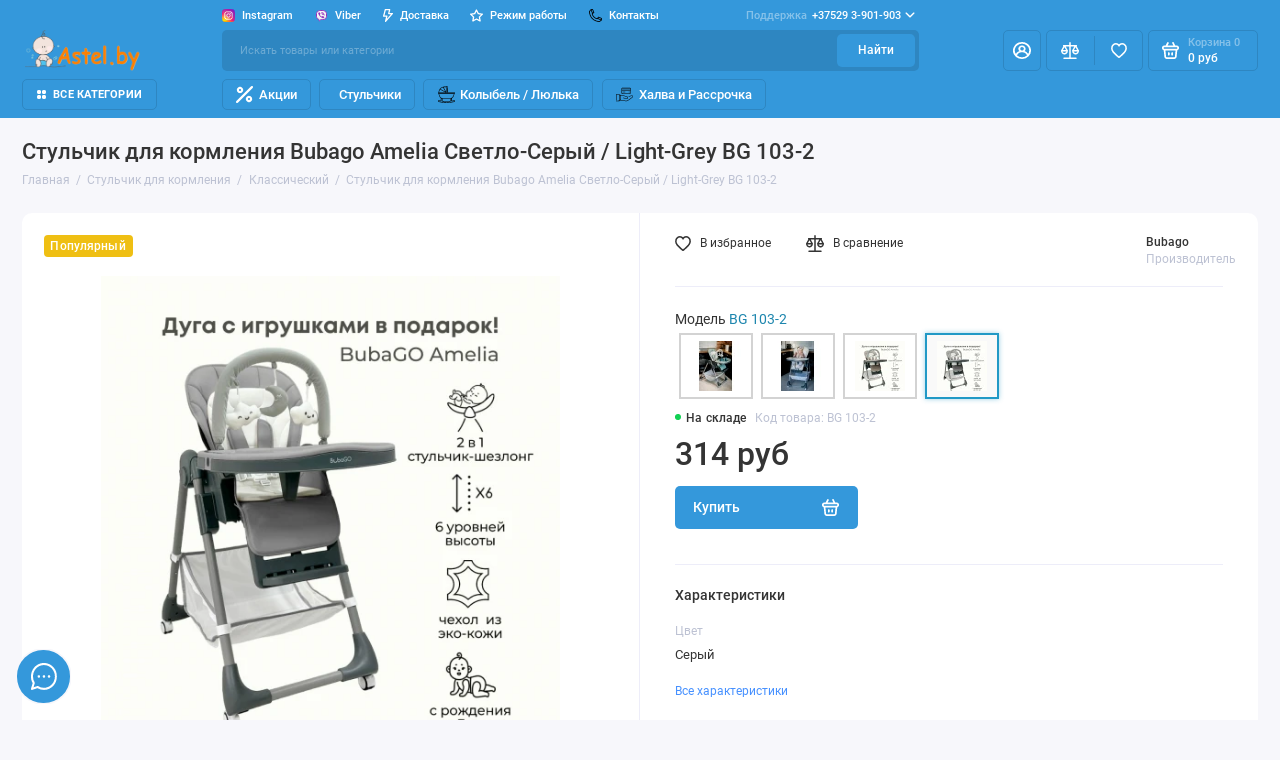

--- FILE ---
content_type: text/html; charset=utf-8
request_url: https://astel.by/Stulchiki_dlya_kormleniya/vysokiy-skladnoy/stulchik-dlya-kormleniya-bubago-amelia-svetlo-seryy-light-grey-bg-103-2/
body_size: 89307
content:
<!doctype html>
<html dir="ltr" lang="ru">
<head>
    <meta charset="utf-8">
    <meta name="viewport" content="width=device-width, initial-scale=1, maximum-scale=5, shrink-to-fit=no">
    <meta name="format-detection" content="telephone=no">
    <base href="https://astel.by/">
    <title>Лучший стульчик для кормления Bubago Amelia в светло-сером цвете</title>
    <meta name="theme-color" content="#2E86C1">
    <meta http-equiv="X-UA-Compatible" content="IE=Edge">
                <meta name="description" content="Светло-серый стульчик Amelia: идеальный выбор для современных родителей.">
                    <meta name="google-site-verification" content="R3qzX5U2gPRPkyO_VCO-SlUgSsosF1JSun6unscFcX0">
                <meta name="yandex-verification" content="41c63786b9aa5dfb">
                        <link rel="apple-touch-icon" sizes="180x180" href="https://astel.by/image/catalog/Logo/Avon-Babies_Invitation-Card_Thumb-removebg-preview.png">
                    <link rel="preload" href="catalog/view/theme/prostore/fonts/Roboto-Regular.woff2" as="font" type="font/woff2"
              crossorigin>
        <link rel="preload" href="catalog/view/theme/prostore/fonts/Roboto-Medium.woff2" as="font" type="font/woff2"
              crossorigin>
        <link rel="preload" href="catalog/view/theme/prostore/fonts/Roboto-Bold.woff2" as="font" type="font/woff2"
              crossorigin>
                <link rel="stylesheet"
              href="catalog/view/theme/prostore/css/fontawesome/4.7.0/css/font-awesome.min.css?v1.2.0">
        <link rel="stylesheet"
          href="catalog/view/theme/prostore/css/bootstrap/3.3.5/bootstrap.min.css?v1.2.0">
    <link rel="stylesheet" href="catalog/view/theme/prostore/css/app.min.css?v1.2.0">
                <link href="catalog/view/theme/custom/style.css?v=1768597180" type="text/css" rel="stylesheet" media="screen">
            <link href="catalog/view/javascript/hpmodel/hpmodel.css" type="text/css" rel="stylesheet" media="screen">
        <style>
        :root {
         --theme-primary-color: #3498DB;
            --theme-secondary-color: #2E86C1;
         --base-font-family: "Roboto", Arial, Helvetica, sans-serif;
        }

        @media (max-width: 767px) {
            :root {
                font-size: 9px;
                --theme-size: 9px;
            }
        }

        body {
            font: 400 1.6rem/1.5 "Roboto", Arial, Helvetica, sans-serif;
        }

        input:not([class]), textarea:not([class]), select:not([class]), select.form-control, .ui-input, .ui-range__input, .ui-textarea, .form-control:not(select), .ui-select, .ui-select select, .personal__order-table-info {
            font-family: "Roboto", Arial, Helvetica, sans-serif;
        }

        @media (min-width: 768px) {
            .personal__order-table {
                font-family: "Roboto", Arial, Helvetica, sans-serif;
            }
        }

        @media (max-width: 767px) {
            .personal__order-table {
                font-family: "Roboto", Arial, Helvetica, sans-serif;
            }
        }

                /*
        3498DB
        2E86C1
        
        
          */
                                        @media (max-width: 1199px) {
            .products__item {
                height: auto !important;
            }

            .products__item-discount, .products__item-action {
                position: relative;
                opacity: 1;
                visibility: visible;
                transform: translate(0, 0);
            }
        }

                                .checkbox input[type=checkbox], .checkbox-inline input[type=checkbox], .radio input[type=radio], .radio-inline input[type=radio] {
    margin-top: 4px \9;
    margin-left: -20px;
}

    .form-horizontal .control-label {
        padding-top: 10px;
}

iframe.embed-responsive-item {
    max-width: 100%;
}

/* Отключить слайдер категорий */
@media (max-width: 1199px){
.products-categories__grid > li {
margin: 1rem 1rem 0 0;
-ms-flex: 0 0 calc(33.333% - 1rem)!important;
flex: 0 0 calc(33.333% - 1rem)!important;
max-width: calc(33.333% - 1rem)!important;
}
.products-categories__grid {
margin-right: -1rem;
flex-wrap: wrap;
}
.products-categories__grid > li:last-child {
margin: 1rem 1rem 0 0;
}
}
@media (max-width: 767px){
.products-categories__grid > li {
-ms-flex: 0 0 calc(50% - 1rem)!important;
flex: 0 0 calc(50% - 1rem)!important;
max-width: calc(50% - 1rem)!important;
}
}
            </style>

    <style>
        #preloader {
            position: fixed;
            top: 0;
            left: 0;
            width: 100%;
            height: 100%;
            background: rgba(255, 255, 255, 0.25);
            display: flex;
            justify-content: center;
            align-items: center;
            z-index: 9999;
        }

        #preloader > img {
            width: 100%;
            max-width: 160px;
        }

        .lazy:not(.loaded) {
            background: url('[data-uri]') center center repeat;
            min-height: 150px;
        }
    </style>

                        <link href="https://astel.by/stulchik-dlya-kormleniya-bubago-amelia-svetlo-seryy-light-grey-bg-103-2" rel="canonical">
                                <link href="https://astel.by/image/catalog/Logo/Avon-Babies_Invitation-Card_Thumb-removebg-preview.png" rel="icon">
            
            <script src="https://cdnjs.cloudflare.com/ajax/libs/vanilla-lazyload/17.3.0/lazyload.min.js"></script>
                    <script src="catalog/view/javascript/prostore/plugins/jquery.min.js?v1.2.0"></script>

            <script defer src="https://cdn.jsdelivr.net/npm/ez-plus@1.2.1/src/jquery.ez-plus.min.js"></script>
    
        <script defer src="catalog/view/javascript/prostore/plugins/swiper.min.js?v1.2.0"></script>
        <script defer src="catalog/view/javascript/prostore/plugins/jquery.fancybox.min.js?v1.2.0"></script>
        <script defer
                src="catalog/view/javascript/prostore/plugins/css-vars-ponyfill.min.js?v1.2.0"></script>

        <script defer src="catalog/view/javascript/prostore/plugins/readmore.min.js?v1.2.0"></script>
        <script defer src="catalog/view/javascript/prostore/plugins/sticky-kit.min.js?v1.2.0"></script>
                <script>
            window.onload = function () {
                var lazyLoadInstance = new LazyLoad({
                    elements_selector: ".lazy"
                });

                document.getElementById('preloader').style.display = 'none';

                let script = null;
            };
        </script>

    
            <script defer
                src="catalog/view/javascript/prostore/bootstrap/3.3.5/bootstrap.min.js?v1.2.0"></script>
    
            
            <script defer src="catalog/view/javascript/prostore/app.min.js?v1.2.0"></script>
            <!-- scripts starts -->
            <!-- scripts ends -->
    
    
    
                        <meta name="google-site-verification" content="R3qzX5U2gPRPkyO_VCO-SlUgSsosF1JSun6unscFcX0" />
                    <!-- Yandex.Metrika counter -->
<script type="text/javascript" >
   (function(m,e,t,r,i,k,a){m[i]=m[i]||function(){(m[i].a=m[i].a||[]).push(arguments)};
   m[i].l=1*new Date();
   for (var j = 0; j < document.scripts.length; j++) {if (document.scripts[j].src === r) { return; }}
   k=e.createElement(t),a=e.getElementsByTagName(t)[0],k.async=1,k.src=r,a.parentNode.insertBefore(k,a)})
   (window, document, "script", "https://mc.yandex.ru/metrika/tag.js", "ym");

   ym(30939246, "init", {
        clickmap:true,
        trackLinks:true,
        accurateTrackBounce:true,
        webvisor:true,
        trackHash:true
   });
</script>
<noscript><div><img src="https://mc.yandex.ru/watch/30939246" style="position:absolute; left:-9999px;" alt="" /></div></noscript>
<!-- /Yandex.Metrika counter -->
        
                    <meta property="yandex_metric" content="30939246">
            
<style>
.hpm-cat-box .hpm-type-images .hpm-cat-item { margin: 4px 2px !important; }
.sku__action .ui-found { top: 0 !important; }
.sku__hpm { padding: 0 2.5rem; }
@media (min-width: 1200px) {
  .sku__hpm { padding: 0 0 0.5rem 0; }
}
#hpmodel .hpm-title { font-size: 1.4rem; line-height: 1.2; font-weight: 500; margin: 0 0 1rem; }
</style>
      

<meta property="og:type" content="website">
<meta property="og:title" content="Лучший стульчик для кормления Bubago Amelia в светло-сером цвете">
<meta property="og:description" content="Светло-серый стульчик Amelia: идеальный выбор для современных родителей.">
<meta property="og:url" content="https://astel.by/stulchik-dlya-kormleniya-bubago-amelia-svetlo-seryy-light-grey-bg-103-2">
<meta property="og:image" content="https://astel.by/image/cachewebp/catalog/products/55/Stulchik-dlya-kormleniya-Bubago-Amelia-Svetlo-Seryj--Light-Grey-BG-103-2-2-1000x1000.webp">
<meta property="og:image:alt" content="Лучший стульчик для кормления Bubago Amelia в светло-сером цвете">
<meta property="og:site_name" content="Интернет магазин детских товаров Astel.by">
<meta property="og:locale" content="ru_RU">
</head>
<body class="is-page-default  page-homepage bootstrap-3 is-page-header-fixed is-header-v3  is-chat-left-widget">
<div id="preloader">
    <img src="/image/preloader.svg" alt="Загрузка...">
</div>

<div class="app app--v3 is-footer-v2"
     id="app">
    <!-- Header V3 :: Start-->
    <header class="header header--v3">
        <div class="container-fluid">
            <div class="header__mobile header__mobile-fixed">
                                    <div class="header__nav">
                        <button class="header__nav-btn js-nav-trigger" aria-label="Меню">
                            <svg class="icon-toggle">
                                <use xlink:href="catalog/view/theme/prostore/sprites/sprite.svg#icon-toggle"></use>
                            </svg>
                        </button>
                        <div class="header__nav-offcanvas">
                            <div class="header__nav-head">
                                <button class="header__nav-close js-nav-trigger">
                                    <svg class="icon-close">
                                        <use xlink:href="catalog/view/theme/prostore/sprites/sprite.svg#icon-close"></use>
                                    </svg>
                                </button>
                                <span class="header__nav-title">Меню</span>
                            </div>
                            <div class="header__nav-body">
                                <div class="header__nav-group header__nav-group--acc_action_cart">
                                                                            <div class="header__nav-acc">
                                            <a class="header__nav-acc-btn" href="#signin" data-fancybox>
                                                <svg class="icon-acc">
                                                    <use xlink:href="catalog/view/theme/prostore/sprites/sprite.svg#icon-acc"></use>
                                                </svg>
                                            </a>
                                        </div>
                                                                        <div class="header__nav-action">
                                        <a class="header__nav-action-btn" href="https://astel.by/compare-products">
                                            <svg class="icon-compare">
                                                <use xlink:href="catalog/view/theme/prostore/sprites/sprite.svg#icon-compare"></use>
                                            </svg>
                                            <mark class="header__nav-action-counter js-compare-total"></mark>
                                        </a>
                                        <span class="header__nav-action-line"></span>
                                        <a class="header__nav-action-btn" href="https://astel.by/wishlist">
                                            <svg class="icon-favorites">
                                                <use xlink:href="catalog/view/theme/prostore/sprites/sprite.svg#icon-favorites"></use>
                                            </svg>
                                            <mark class="header__nav-action-counter js-wishlist-total"></mark>
                                        </a>
                                    </div>
                                    <div class="header__nav-cart">
                                        <a class="header__nav-cart-btn" href="https://astel.by/cart">
                                            <svg class="icon-cart">
                                                <use xlink:href="catalog/view/theme/prostore/sprites/sprite.svg#icon-cart"></use>
                                            </svg>
                                            <span class="header__nav-cart-total js-cart-total"><mark><span class="cart-total-text">Корзина</span> <span class="cart-total-counter">0</span></mark><span class="cart-total-text">0 руб</span> </span>
                                        </a>
                                    </div>
                                </div>
                                <ul class="header__catalog-menu"></ul>
                                                                    <div class="header__nav-support">
                                        <strong class="header__nav-support-title">Поддержка</strong>
                                        <ul class="header__nav-support-phones">
                                                                                            <li>
                                                    <a class="header__nav-support-link"
                                                       href="tel:+375293901903">+37529 3-901-903
                                                        <svg class="icon-call">
                                                            <use xlink:href="catalog/view/theme/prostore/sprites/sprite.svg#icon-call"></use>
                                                        </svg>
                                                    </a>
                                                </li>
                                                                                            <li>
                                                    <a class="header__nav-support-link"
                                                       href="tel:+375295778864">+37529 577-88-64
                                                        <svg class="icon-call">
                                                            <use xlink:href="catalog/view/theme/prostore/sprites/sprite.svg#icon-call"></use>
                                                        </svg>
                                                    </a>
                                                </li>
                                                                                    </ul>
                                        <p class="header__nav-support-worktime">Пн-Пт: 9.00-18.00</p>
                                    </div>
                                                                                                                                            <div class="header__nav-social">
                                            <strong class="header__nav-social-title">Поддержка в мессенджере</strong>
                                            <ul class="header__nav-social-menu">
                                                                                                    <li>
                                                        <a class="header__nav-social-link"
                                                           href="viber://chat?number=+375293901903">
                                                            <svg class="icon-social-viber">
                                                                <use xlink:href="catalog/view/theme/prostore/sprites/sprite.svg#icon-social-viber"></use>
                                                            </svg>
                                                        </a>
                                                    </li>
                                                                                                    <li>
                                                        <a class="header__nav-social-link"
                                                           href="//t.me/+375293901903">
                                                            <svg class="icon-social-telegram">
                                                                <use xlink:href="catalog/view/theme/prostore/sprites/sprite.svg#icon-social-telegram"></use>
                                                            </svg>
                                                        </a>
                                                    </li>
                                                                                            </ul>
                                        </div>
                                                                                                    <div class="header__nav-group header__nav-group--currency_language"></div>
                            </div>
                        </div>
                    </div>
                
                <a class="header__logo" href="https://astel.by/">
                                            <img src="https://astel.by/image/catalog/Logo/Logotip_Astel_600-removebg-preview.png" title="Интернет магазин детских товаров Astel.by" alt="Интернет магазин детских товаров Astel.by">
                                    </a>

                                                            <div class="header__group">
                            <div class="header__search">
                                <button class="header__search-btn js-search-trigger">
                                    <svg class="icon-search">
                                        <use xlink:href="catalog/view/theme/prostore/sprites/sprite.svg#icon-search"></use>
                                    </svg>
                                </button>
                                <div class="header__search-offcanvas"></div>
                            </div>
                                                            <div class="header__acc">
                                    <a class="header__acc-btn" href="#signin" data-fancybox
                                       aria-label="Личный кабинет">
                                        <svg class="icon-acc">
                                            <use xlink:href="catalog/view/theme/prostore/sprites/sprite.svg#icon-acc"></use>
                                        </svg>
                                    </a>
                                </div>
                                                        <div class="header__cart">
                                <a class="header__cart-btn" href="https://astel.by/cart">
                                    <svg class="icon-cart">
                                        <use xlink:href="catalog/view/theme/prostore/sprites/sprite.svg#icon-cart"></use>
                                    </svg>
                                    <span class="header__cart-counter js-cart-total"><mark><span class="cart-total-text">Корзина</span> <span class="cart-total-counter">0</span></mark><span class="cart-total-text">0 руб</span></span>
                                </a>
                            </div>
                        </div>
                                                            <div class="header__search">
                        <div class="header__search-offcanvas">
                            <div class="header__search-head">
                                <button class="header__search-close js-search-trigger">
                                    <svg class="icon-close">
                                        <use xlink:href="catalog/view/theme/prostore/sprites/sprite.svg#icon-close"></use>
                                    </svg>
                                </button>
                                <span class="header__search-title">Поиск</span>
                            </div>
                            <div class="header__search-body">
                                <div class="header__search-control">
                                    <input class="header__search-input js-search-input" type="search" name="search" value="" placeholder="Искать товары или категории">

                                    <button type="button" class="header__search-append js-search-btn">
                                        <svg class="icon-search">
                                            <use xlink:href="catalog/view/theme/prostore/sprites/sprite.svg#icon-search"></use>
                                        </svg>
                                    </button>
                                </div>
                                <div class="header__search-autocomplete"></div>
                            </div>
                        </div>
                    </div>
                            </div>

            <div class="header__desktop">
	<div class="header__row header__row--01">
		<div class="header__group header__group--info_call">
						<div class="header__info">
				<ul class="header__info-menu">
				   

					   
						    <li><a class="header__info-link" href="https://www.instagram.com/astel.by_minsk/" >
                   <?xml version="1.0" encoding="UTF-8"?>
<svg xmlns="http://www.w3.org/2000/svg" xmlns:xlink="http://www.w3.org/1999/xlink" width="20px" height="20px" viewBox="0 0 20 20" version="1.1">
<defs>
<radialGradient id="radial0" gradientUnits="userSpaceOnUse" cx="104.957123" cy="447.447433" fx="104.957123" fy="447.447433" r="564.64589" gradientTransform="matrix(0.0390625,0,0,0.0390625,0.00000742187,0)">
<stop offset="0" style="stop-color:rgb(98.039216%,88.235294%,0%);stop-opacity:1;"/>
<stop offset="0.0544" style="stop-color:rgb(98.039216%,86.27451%,1.568627%);stop-opacity:1;"/>
<stop offset="0.1167" style="stop-color:rgb(98.431373%,80.784314%,5.490196%);stop-opacity:1;"/>
<stop offset="0.1829" style="stop-color:rgb(98.823529%,71.764706%,12.54902%);stop-opacity:1;"/>
<stop offset="0.2514" style="stop-color:rgb(99.607843%,59.607843%,21.960784%);stop-opacity:1;"/>
<stop offset="0.3054" style="stop-color:rgb(100%,47.45098%,31.372549%);stop-opacity:1;"/>
<stop offset="0.4922" style="stop-color:rgb(100%,10.980392%,45.490196%);stop-opacity:1;"/>
<stop offset="1" style="stop-color:rgb(42.352941%,10.980392%,81.960784%);stop-opacity:1;"/>
</radialGradient>
<linearGradient id="linear0" gradientUnits="userSpaceOnUse" x1="196.372654" y1="222.459678" x2="-671.015954" y2="-265.446414" gradientTransform="matrix(0.0390625,0,0,0.0390625,0.00000742187,0)">
<stop offset="0" style="stop-color:rgb(63.137255%,70.980392%,84.705882%);stop-opacity:0;"/>
<stop offset="0.3094" style="stop-color:rgb(56.470588%,63.529412%,74.117647%);stop-opacity:0.309804;"/>
<stop offset="0.7554" style="stop-color:rgb(48.627451%,54.509804%,61.176471%);stop-opacity:0.756863;"/>
<stop offset="1" style="stop-color:rgb(45.490196%,50.980392%,56.470588%);stop-opacity:1;"/>
</linearGradient>
<linearGradient id="linear1" gradientUnits="userSpaceOnUse" x1="256.0003" y1="451.966086" x2="256.0003" y2="531.77397" gradientTransform="matrix(0.0390625,0,0,0.0390625,0.00000742187,0)">
<stop offset="0" style="stop-color:rgb(98.039216%,88.235294%,0%);stop-opacity:0;"/>
<stop offset="0.3068" style="stop-color:rgb(98.823529%,65.882353%,0%);stop-opacity:0.305882;"/>
<stop offset="0.6275" style="stop-color:rgb(99.607843%,45.098039%,0%);stop-opacity:0.627451;"/>
<stop offset="0.8685" style="stop-color:rgb(100%,32.156863%,0%);stop-opacity:0.866667;"/>
<stop offset="1" style="stop-color:rgb(100%,27.058824%,0%);stop-opacity:1;"/>
</linearGradient>
<linearGradient id="linear2" gradientUnits="userSpaceOnUse" x1="226.872407" y1="226.147987" x2="100.160685" y2="99.436165" gradientTransform="matrix(0.0390625,0,0,0.0390625,0.00000742187,0)">
<stop offset="0" style="stop-color:rgb(51.372549%,22.745098%,70.588235%);stop-opacity:0;"/>
<stop offset="1" style="stop-color:rgb(51.372549%,22.745098%,70.588235%);stop-opacity:1;"/>
</linearGradient>
<linearGradient id="linear3" gradientUnits="userSpaceOnUse" x1="350.899541" y1="468.287448" x2="287.655567" y2="170.137573" gradientTransform="matrix(0.0390625,0,0,0.0390625,0.00000742187,0)">
<stop offset="0" style="stop-color:rgb(51.372549%,22.745098%,70.588235%);stop-opacity:0;"/>
<stop offset="1" style="stop-color:rgb(51.372549%,22.745098%,70.588235%);stop-opacity:1;"/>
</linearGradient>
<linearGradient id="linear4" gradientUnits="userSpaceOnUse" x1="374.965057" y1="374.964967" x2="120.941067" y2="120.940877" gradientTransform="matrix(0.0390625,0,0,0.0390625,0.00000742187,0)">
<stop offset="0" style="stop-color:rgb(51.372549%,22.745098%,70.588235%);stop-opacity:0;"/>
<stop offset="1" style="stop-color:rgb(51.372549%,22.745098%,70.588235%);stop-opacity:1;"/>
</linearGradient>
<linearGradient id="linear5" gradientUnits="userSpaceOnUse" x1="393.806665" y1="221.263104" x2="309.805801" y2="137.26234" gradientTransform="matrix(0.0390625,0,0,0.0390625,0.00000742187,0)">
<stop offset="0" style="stop-color:rgb(51.372549%,22.745098%,70.588235%);stop-opacity:0;"/>
<stop offset="1" style="stop-color:rgb(51.372549%,22.745098%,70.588235%);stop-opacity:1;"/>
</linearGradient>
<linearGradient id="linear6" gradientUnits="userSpaceOnUse" x1="357.658245" y1="155.049529" x2="150.542611" y2="362.165163" gradientTransform="matrix(0.0390625,0,0,0.0390625,0.00000742187,0)">
<stop offset="0" style="stop-color:rgb(51.372549%,22.745098%,70.588235%);stop-opacity:1;"/>
<stop offset="0.0922" style="stop-color:rgb(61.176471%,20.392157%,58.431373%);stop-opacity:1;"/>
<stop offset="0.2927" style="stop-color:rgb(86.27451%,14.509804%,27.45098%);stop-opacity:1;"/>
<stop offset="0.392" style="stop-color:rgb(99.215686%,11.372549%,11.372549%);stop-opacity:1;"/>
<stop offset="0.5589" style="stop-color:rgb(98.823529%,40.784314%,19.215686%);stop-opacity:1;"/>
<stop offset="0.6887" style="stop-color:rgb(98.823529%,60.784314%,25.098039%);stop-opacity:1;"/>
<stop offset="0.7521" style="stop-color:rgb(98.823529%,68.627451%,27.058824%);stop-opacity:1;"/>
<stop offset="0.7806" style="stop-color:rgb(99.215686%,71.764706%,31.372549%);stop-opacity:1;"/>
<stop offset="0.8656" style="stop-color:rgb(99.607843%,79.607843%,41.568627%);stop-opacity:1;"/>
<stop offset="0.9415" style="stop-color:rgb(100%,84.705882%,47.843137%);stop-opacity:1;"/>
<stop offset="1" style="stop-color:rgb(100%,86.27451%,50.196078%);stop-opacity:1;"/>
</linearGradient>
</defs>
<g id="surface1">
<path style=" stroke:none;fill-rule:nonzero;fill:url(#radial0);" d="M 19.65625 3.578125 C 19.476562 1.871094 18.128906 0.523438 16.421875 0.34375 C 12.144531 -0.113281 7.855469 -0.113281 3.578125 0.34375 C 1.871094 0.523438 0.523438 1.871094 0.34375 3.578125 C -0.113281 7.855469 -0.113281 12.144531 0.34375 16.421875 C 0.523438 18.128906 1.871094 19.476562 3.578125 19.65625 C 7.855469 20.113281 12.144531 20.113281 16.421875 19.65625 C 18.128906 19.476562 19.476562 18.128906 19.65625 16.421875 C 20.113281 12.144531 20.113281 7.855469 19.65625 3.578125 Z M 19.65625 3.578125 "/>
<path style=" stroke:none;fill-rule:nonzero;fill:url(#linear0);" d="M 18.570312 4.300781 C 18.410156 2.789062 17.214844 1.589844 15.699219 1.429688 C 11.902344 1.023438 8.097656 1.023438 4.300781 1.429688 C 2.789062 1.589844 1.589844 2.789062 1.429688 4.300781 C 1.023438 8.097656 1.023438 11.902344 1.429688 15.699219 C 1.589844 17.210938 2.789062 18.410156 4.300781 18.570312 C 8.097656 18.976562 11.902344 18.976562 15.699219 18.570312 C 17.210938 18.410156 18.410156 17.210938 18.570312 15.699219 C 18.976562 11.902344 18.976562 8.097656 18.570312 4.300781 Z M 18.570312 4.300781 "/>
<path style=" stroke:none;fill-rule:nonzero;fill:url(#linear1);" d="M 0.300781 16.007812 C 0.3125 16.144531 0.328125 16.285156 0.34375 16.421875 C 0.523438 18.128906 1.871094 19.476562 3.578125 19.65625 C 7.855469 20.113281 12.144531 20.113281 16.421875 19.65625 C 18.128906 19.476562 19.476562 18.128906 19.65625 16.421875 C 19.671875 16.285156 19.6875 16.144531 19.699219 16.007812 Z M 0.300781 16.007812 "/>
<path style=" stroke:none;fill-rule:nonzero;fill:url(#linear2);" d="M 19.65625 16.421875 C 19.902344 14.125 20.015625 11.820312 19.996094 9.519531 L 15.425781 4.949219 C 14.855469 4.296875 14.019531 3.890625 13.039062 3.855469 C 11.023438 3.78125 9.003906 3.785156 6.988281 3.855469 C 5.3125 3.914062 4.140625 5.039062 3.839844 6.691406 C 3.789062 6.984375 3.757812 7.28125 3.714844 7.574219 L 3.714844 12.425781 C 3.738281 12.582031 3.769531 12.738281 3.78125 12.894531 C 3.847656 13.902344 4.261719 14.761719 4.925781 15.347656 L 9.578125 20 C 11.859375 20.015625 14.144531 19.902344 16.421875 19.65625 C 18.128906 19.476562 19.476562 18.128906 19.65625 16.421875 Z M 19.65625 16.421875 "/>
<path style=" stroke:none;fill-rule:nonzero;fill:url(#linear3);" d="M 19.65625 16.421875 C 19.476562 18.128906 18.128906 19.476562 16.421875 19.65625 C 14.144531 19.902344 11.859375 20.015625 9.578125 20 L 4.933594 15.351562 C 5.46875 15.824219 6.171875 16.113281 6.988281 16.140625 C 9.003906 16.21875 11.023438 16.214844 13.039062 16.144531 C 14.863281 16.078125 16.183594 14.726562 16.238281 12.90625 C 16.300781 10.96875 16.300781 9.027344 16.238281 7.09375 C 16.214844 6.25 15.917969 5.511719 15.429688 4.953125 L 19.996094 9.519531 C 20.015625 11.820312 19.902344 14.125 19.65625 16.421875 Z M 19.65625 16.421875 "/>
<path style=" stroke:none;fill-rule:nonzero;fill:url(#linear4);" d="M 12.359375 7.835938 C 11.773438 7.195312 10.933594 6.796875 10 6.796875 C 8.230469 6.796875 6.796875 8.230469 6.796875 10 C 6.796875 10.933594 7.195312 11.773438 7.835938 12.359375 L 15.246094 19.773438 C 15.636719 19.738281 16.03125 19.699219 16.421875 19.65625 C 18.128906 19.476562 19.476562 18.128906 19.65625 16.421875 C 19.699219 16.03125 19.738281 15.636719 19.773438 15.246094 Z M 12.359375 7.835938 "/>
<path style=" stroke:none;fill-rule:nonzero;fill:url(#linear5);" d="M 19.960938 12.15625 L 13.996094 6.191406 C 13.855469 6.007812 13.636719 5.886719 13.390625 5.886719 C 12.96875 5.886719 12.628906 6.230469 12.628906 6.652344 C 12.628906 6.898438 12.746094 7.117188 12.929688 7.257812 L 19.855469 14.179688 C 19.902344 13.507812 19.9375 12.832031 19.960938 12.15625 Z M 19.960938 12.15625 "/>
<path style=" stroke:none;fill-rule:nonzero;fill:url(#linear6);" d="M 3.714844 7.574219 C 3.757812 7.28125 3.789062 6.984375 3.839844 6.691406 C 4.140625 5.039062 5.3125 3.914062 6.988281 3.855469 C 9.003906 3.785156 11.023438 3.78125 13.039062 3.855469 C 14.863281 3.921875 16.183594 5.269531 16.238281 7.09375 C 16.300781 9.027344 16.300781 10.96875 16.238281 12.90625 C 16.183594 14.726562 14.863281 16.078125 13.039062 16.144531 C 11.023438 16.214844 9.003906 16.21875 6.988281 16.140625 C 5.164062 16.074219 3.902344 14.722656 3.78125 12.894531 C 3.769531 12.738281 3.738281 12.582031 3.714844 12.421875 C 3.714844 10.808594 3.714844 9.191406 3.714844 7.574219 Z M 10 15.0625 C 10.925781 15.0625 11.847656 15.089844 12.769531 15.054688 C 14.214844 15.003906 15.101562 14.140625 15.136719 12.699219 C 15.175781 10.898438 15.175781 9.097656 15.136719 7.300781 C 15.101562 5.855469 14.214844 4.976562 12.769531 4.945312 C 10.9375 4.90625 9.101562 4.90625 7.269531 4.945312 C 5.835938 4.972656 4.945312 5.839844 4.90625 7.265625 C 4.855469 9.085938 4.855469 10.910156 4.90625 12.730469 C 4.945312 14.160156 5.835938 15.003906 7.269531 15.054688 C 8.179688 15.089844 9.089844 15.0625 10 15.0625 Z M 10 15.0625 "/>
<path style=" stroke:none;fill-rule:nonzero;fill:rgb(100%,100%,100%);fill-opacity:1;" d="M 3.714844 7.574219 C 3.757812 7.28125 3.789062 6.984375 3.839844 6.691406 C 4.140625 5.039062 5.3125 3.914062 6.988281 3.855469 C 9.003906 3.785156 11.023438 3.78125 13.039062 3.855469 C 14.863281 3.921875 16.183594 5.269531 16.238281 7.09375 C 16.300781 9.027344 16.300781 10.96875 16.238281 12.90625 C 16.183594 14.726562 14.863281 16.078125 13.039062 16.144531 C 11.023438 16.214844 9.003906 16.21875 6.988281 16.140625 C 5.164062 16.074219 3.902344 14.722656 3.78125 12.894531 C 3.769531 12.738281 3.738281 12.582031 3.714844 12.421875 C 3.714844 10.808594 3.714844 9.191406 3.714844 7.574219 Z M 10 15.0625 C 10.925781 15.0625 11.847656 15.089844 12.769531 15.054688 C 14.214844 15.003906 15.101562 14.140625 15.136719 12.699219 C 15.175781 10.898438 15.175781 9.097656 15.136719 7.300781 C 15.101562 5.855469 14.214844 4.976562 12.769531 4.945312 C 10.9375 4.90625 9.101562 4.90625 7.269531 4.945312 C 5.835938 4.972656 4.945312 5.839844 4.90625 7.265625 C 4.855469 9.085938 4.855469 10.910156 4.90625 12.730469 C 4.945312 14.160156 5.835938 15.003906 7.269531 15.054688 C 8.179688 15.089844 9.089844 15.0625 10 15.0625 Z M 10 15.0625 "/>
<path style=" stroke:none;fill-rule:nonzero;fill:rgb(100%,100%,100%);fill-opacity:1;" d="M 10 6.796875 C 8.230469 6.796875 6.796875 8.230469 6.796875 10 C 6.796875 11.769531 8.230469 13.203125 10 13.203125 C 11.769531 13.203125 13.203125 11.769531 13.203125 10 C 13.203125 8.230469 11.769531 6.796875 10 6.796875 Z M 10 12.101562 C 8.839844 12.101562 7.898438 11.160156 7.898438 10 C 7.898438 8.839844 8.839844 7.898438 10 7.898438 C 11.160156 7.898438 12.101562 8.839844 12.101562 10 C 12.101562 11.160156 11.160156 12.101562 10 12.101562 Z M 10 12.101562 "/>
<path style=" stroke:none;fill-rule:nonzero;fill:rgb(100%,100%,100%);fill-opacity:1;" d="M 14.152344 6.652344 C 14.152344 7.070312 13.8125 7.414062 13.390625 7.414062 C 12.96875 7.414062 12.628906 7.070312 12.628906 6.652344 C 12.628906 6.230469 12.96875 5.886719 13.390625 5.886719 C 13.8125 5.886719 14.152344 6.230469 14.152344 6.652344 Z M 14.152344 6.652344 "/>
</g>
</svg>

                Instagram
        </a>
    </li>

					                    
 
				   

					   
						    <li><a class="header__info-link" href="viber://chat?number=+375293901903" >
                   <svg xmlns="http://www.w3.org/2000/svg"  viewBox="0 0 48 48" width="48px" height="48px"><linearGradient id="kVR4WAMiBT-ffYOHy6lJja" x1="14.111" x2="34.153" y1="-5.971" y2="51.731" gradientUnits="userSpaceOnUse"><stop offset="0" stop-color="#fcfcfc"/><stop offset=".495" stop-color="#f4f4f4"/><stop offset=".946" stop-color="#e8e8e8"/><stop offset="1" stop-color="#e8e8e8"/></linearGradient><path fill="url(#kVR4WAMiBT-ffYOHy6lJja)" d="M24,5C21.361,5,13.33,5,8.89,9.054	C6.246,11.688,5,15.494,5,21v3c0,5.506,1.246,9.312,3.921,11.976c1.332,1.215,3.148,2.186,5.368,2.857L15,39.047v5.328	C15,45,15.181,45,15.241,45c0.123,0,0.32-0.039,0.694-0.371c0.09-0.089,0.75-0.803,3.96-4.399l0.324-0.363l0.485,0.031	C21.779,39.965,22.888,40,24,40c2.639,0,10.67,0,15.11-4.055C41.753,33.311,43,29.505,43,24v-3c0-5.506-1.246-9.312-3.921-11.976	C34.67,5,26.639,5,24,5z"/><linearGradient id="kVR4WAMiBT-ffYOHy6lJjb" x1="42.608" x2="2.522" y1="48.397" y2="-7.263" gradientUnits="userSpaceOnUse"><stop offset="0" stop-color="#912fbd"/><stop offset="1" stop-color="#9332bf"/></linearGradient><path fill="url(#kVR4WAMiBT-ffYOHy6lJjb)" d="M33.451,28.854	c-1.111-0.936-1.624-1.219-3.158-2.14C29.654,26.331,28.68,26,28.169,26c-0.349,0-0.767,0.267-1.023,0.523	C26.49,27.179,26.275,28,25.125,28c-1.125,0-3.09-1.145-4.5-2.625C19.145,23.965,18,22,18,20.875c0-1.15,0.806-1.38,1.462-2.037	C19.718,18.583,20,18.165,20,17.816c0-0.511-0.331-1.47-0.714-2.109c-0.921-1.535-1.203-2.048-2.14-3.158	c-0.317-0.376-0.678-0.548-1.056-0.549c-0.639-0.001-1.478,0.316-2.046,0.739c-0.854,0.637-1.747,1.504-1.986,2.584	c-0.032,0.147-0.051,0.295-0.057,0.443c-0.046,1.125,0.396,2.267,0.873,3.234c1.123,2.279,2.609,4.485,4.226,6.455	c0.517,0.63,1.08,1.216,1.663,1.782c0.566,0.582,1.152,1.145,1.782,1.663c1.97,1.617,4.176,3.103,6.455,4.226	c0.958,0.472,2.086,0.906,3.2,0.874c0.159-0.005,0.318-0.023,0.477-0.058c1.08-0.238,1.947-1.132,2.584-1.986	c0.423-0.568,0.74-1.406,0.739-2.046C33.999,29.532,33.827,29.171,33.451,28.854z M34,24c-0.552,0-1-0.448-1-1v-1	c0-4.962-4.038-9-9-9c-0.552,0-1-0.448-1-1s0.448-1,1-1c6.065,0,11,4.935,11,11v1C35,23.552,34.552,24,34,24z M27.858,22	c-0.444,0-0.85-0.298-0.967-0.748c-0.274-1.051-1.094-1.872-2.141-2.142c-0.535-0.139-0.856-0.684-0.718-1.219	c0.138-0.534,0.682-0.855,1.219-0.718c1.748,0.453,3.118,1.822,3.575,3.574c0.139,0.535-0.181,1.08-0.715,1.22	C28.026,21.989,27.941,22,27.858,22z M31,23c-0.552,0-1-0.448-1-1c0-3.188-2.494-5.818-5.678-5.986	c-0.552-0.029-0.975-0.5-0.946-1.051c0.029-0.552,0.508-0.976,1.051-0.946C28.674,14.241,32,17.748,32,22C32,22.552,31.552,23,31,23	z M24,4C19.5,4,12.488,4.414,8.216,8.316C5.196,11.323,4,15.541,4,21c0,0.452-0.002,0.956,0.002,1.5C3.998,23.043,4,23.547,4,23.999	c0,5.459,1.196,9.677,4.216,12.684c1.626,1.485,3.654,2.462,5.784,3.106v4.586C14,45.971,15.049,46,15.241,46h0.009	c0.494-0.002,0.921-0.244,1.349-0.624c0.161-0.143,2.02-2.215,4.042-4.481C21.845,40.972,22.989,41,23.999,41l0,0l0,0	c4.5,0,11.511-0.415,15.784-4.317c3.019-3.006,4.216-7.225,4.216-12.684c0-0.452,0.002-0.956-0.002-1.5	c0.004-0.544,0.002-1.047,0.002-1.5c0-5.459-1.196-9.677-4.216-12.684C35.511,4.414,28.5,4,24,4z M41,23.651v0.348	c0,4.906-1.045,8.249-3.286,10.512C33.832,38,26.437,38,23.999,38c-0.742,0-1.946-0.001-3.367-0.1	C20.237,38.344,16,43.083,16,43.083V37.22c-2.104-0.505-4.183-1.333-5.714-2.708C8.045,32.248,7,28.905,7,23.999v-0.348	c0-0.351-0.001-0.73,0.002-1.173C6.999,22.078,6.999,21.7,7,21.348V21c0-4.906,1.045-8.249,3.286-10.512	C14.167,6.999,21.563,6.999,24,6.999s9.832,0,13.713,3.489c2.242,2.263,3.286,5.606,3.286,10.512v0.348	c0,0.351,0.001,0.73-0.002,1.173C41,22.922,41,23.3,41,23.651z"/></svg>
                Viber
        </a>
    </li>

					                    
 
				   

					   
						<li>
	<a class="header__info-link" href="https://astel.by/delivery">
				   <svg width="10" height="13" viewBox="0 0 10 13" fill="none" xmlns="http://www.w3.org/2000/svg">
<path d="M9.9488 4.28956C9.90205 4.17825 9.82613 4.08272 9.72965 4.01381C9.63316 3.94489 9.51997 3.90534 9.4029 3.89964H6.52905L7.32594 0.819225C7.35132 0.722832 7.3549 0.621676 7.3364 0.523618C7.3179 0.42556 7.27782 0.33324 7.21927 0.253833C7.16082 0.175188 7.08575 0.111455 6.99982 0.0675206C6.91389 0.0235867 6.81939 0.000619696 6.72357 0.000381139H2.33122C2.18956 -0.0046445 2.05043 0.0401534 1.93649 0.127479C1.82255 0.214804 1.74052 0.339511 1.70375 0.481289L0.0221054 6.98005C-0.00327471 7.07644 -0.00685369 7.1776 0.0116467 7.27565C0.0301471 7.37371 0.0702284 7.46603 0.128776 7.54544C0.187876 7.62496 0.263951 7.68922 0.351042 7.73319C0.438133 7.77716 0.533873 7.79965 0.630759 7.79889H3.0591L1.92336 12.1791C1.88615 12.3203 1.89608 12.4704 1.95154 12.6051C2.007 12.7398 2.10474 12.8511 2.22892 12.921C2.3531 12.991 2.49645 13.0154 2.63574 12.9905C2.77503 12.9655 2.9021 12.8925 2.99635 12.7834L9.83585 4.98493C9.91729 4.89257 9.97127 4.77783 9.9913 4.65449C10.0113 4.53114 9.99658 4.40443 9.9488 4.28956V4.28956ZM3.8058 9.93048L4.4772 7.33098C4.50258 7.23459 4.50616 7.13343 4.48766 7.03537C4.46915 6.93732 4.42907 6.845 4.37052 6.76559C4.31207 6.68694 4.237 6.62321 4.15107 6.57928C4.06515 6.53534 3.97064 6.51238 3.87482 6.51214H1.4653L2.80811 1.30013H5.90157L5.10467 4.38054C5.07909 4.47871 5.0761 4.58173 5.09595 4.68131C5.11581 4.78089 5.15794 4.87425 5.21897 4.9539C5.28001 5.03355 5.35823 5.09725 5.44736 5.13988C5.53649 5.18252 5.63403 5.2029 5.73215 5.19939H7.97225L3.8058 9.93048Z" fill="currentColor"/>
</svg>

				Доставка
	</a>
	<div class="header__info-offcanvas">
		<ul class="header__info-submenu">
						<li><a class="header__info-sublink" href="https://astel.by/delivery" >Доставка подробно</a></li>
						<li><a class="header__info-sublink" href="" >Доставка по Минску Пн-Пт 12.00 - 21.00</a></li>
						<li><a class="header__info-sublink" href="" >Доставка по Беларуси Пн-Вс 08.00 - 22.00</a></li>
						<li><a class="header__info-sublink" href="" >Европочта Пн-Вс</a></li>
					</ul>
	</div>
</li>
					                    
 
				   

					   
						<li>
	<a class="header__info-link" >
				   <svg width="15" height="14" viewBox="0 0 15 14" fill="none" xmlns="http://www.w3.org/2000/svg">
<path d="M14.9748 5.29317C14.9275 5.15933 14.8415 5.04178 14.7272 4.95476C14.6128 4.86775 14.4751 4.815 14.3307 4.80293L10.069 4.19563L8.15912 0.412757C8.09779 0.289049 8.00203 0.184718 7.88281 0.111718C7.76359 0.0387177 7.62574 0 7.48503 0C7.34433 0 7.20648 0.0387177 7.08726 0.111718C6.96804 0.184718 6.87228 0.289049 6.81095 0.412757L4.90105 4.18831L0.639352 4.80293C0.500733 4.82218 0.370411 4.879 0.263177 4.96695C0.155942 5.0549 0.0760887 5.17045 0.0326779 5.30049C-0.00705933 5.42756 -0.0106253 5.56281 0.0223627 5.69172C0.0553507 5.82063 0.123647 5.93833 0.219923 6.03218L3.31321 8.95897L2.56423 13.115C2.53399 13.2529 2.54517 13.3963 2.59643 13.5281C2.64768 13.66 2.73682 13.7745 2.85314 13.858C2.96945 13.9414 3.10797 13.9903 3.25204 13.9987C3.39611 14.0071 3.5396 13.9746 3.66523 13.9052L7.48503 11.9516L11.3048 13.9052C11.41 13.9632 11.5287 13.9934 11.6494 13.993C11.808 13.9936 11.9628 13.9449 12.0913 13.854C12.2075 13.7727 12.2974 13.6606 12.3505 13.5309C12.4036 13.4013 12.4176 13.2595 12.3909 13.1223L11.6419 8.96628L14.7352 6.0395C14.8433 5.95 14.9232 5.83236 14.9657 5.70025C15.0081 5.56814 15.0113 5.42698 14.9748 5.29317ZM10.3686 8.21996C10.2819 8.3022 10.2169 8.40372 10.1791 8.51584C10.1412 8.62797 10.1318 8.74736 10.1514 8.86385L10.6907 11.937L7.8745 10.4736C7.76506 10.4207 7.64459 10.3932 7.52248 10.3932C7.40037 10.3932 7.27991 10.4207 7.17046 10.4736L4.3543 11.937L4.89356 8.86385C4.91321 8.74736 4.90372 8.62797 4.8659 8.51584C4.82808 8.40372 4.76305 8.3022 4.67636 8.21996L2.42942 6.02487L5.58262 5.57853C5.70396 5.56204 5.8193 5.51673 5.91854 5.44657C6.01778 5.37641 6.09789 5.28354 6.15185 5.1761L7.48503 2.38834L8.89312 5.18342C8.94708 5.29086 9.02719 5.38373 9.12643 5.45389C9.22567 5.52405 9.34101 5.56936 9.46234 5.58585L12.6156 6.03218L10.3686 8.21996Z" fill="currentColor"/>
</svg>

				Режим работы
	</a>
	<div class="header__info-offcanvas">
		<ul class="header__info-submenu">
						<li><a class="header__info-sublink" href=""  target="_blank">Контакт-центр Пн-Пт 9:00-18:00</a></li>
						<li><a class="header__info-sublink" href="" >Обработка заказов Пн-Пт 9:00-18:00</a></li>
						<li><a class="header__info-sublink" href="" >Прием заказов через сайт круглосуточно</a></li>
						<li><a class="header__info-sublink" href="" >Прием заказов в Instagram круглосуточно</a></li>
						<li><a class="header__info-sublink" href="https://astel.by/rezhim-raboty"  target="_self">Режим работы</a></li>
					</ul>
	</div>
</li>
					                    
 
				   

					   
						<li>
	<a class="header__info-link" >
				   <?xml version="1.0" encoding="UTF-8"?>
<svg xmlns="http://www.w3.org/2000/svg" xmlns:xlink="http://www.w3.org/1999/xlink" width="150px" height="150px" viewBox="0 0 113 113" version="1.1">
<g id="surface1">
<path style=" stroke:none;fill-rule:nonzero;fill:rgb(0%,0%,0%);fill-opacity:1;" d="M 82.066406 112.703125 C 83.0625 112.898438 84.074219 112.996094 85.085938 113 C 86.667969 112.996094 88.238281 112.746094 89.742188 112.257812 C 98.625 109.464844 103.476562 105.59375 110.386719 98.5 C 111.757812 97.109375 112.5625 95.25 112.636719 93.296875 L 112.992188 85.324219 C 113.148438 82.046875 111.269531 79.007812 108.261719 77.691406 L 87.359375 68.429688 C 83.910156 66.871094 79.84375 67.980469 77.660156 71.070312 L 70.285156 81.359375 C 70.074219 81.6875 69.664062 81.828125 69.296875 81.699219 C 52.570312 76.765625 36.234375 60.429688 31.300781 43.703125 C 31.171875 43.335938 31.3125 42.925781 31.640625 42.714844 L 41.929688 35.339844 C 45.019531 33.15625 46.128906 29.089844 44.570312 25.640625 L 35.308594 4.738281 C 33.992188 1.730469 30.953125 -0.152344 27.675781 0.0078125 L 19.703125 0.359375 C 17.75 0.4375 15.894531 1.238281 14.5 2.613281 C 7.40625 9.523438 3.535156 14.375 0.742188 23.257812 C -0.0625 25.734375 -0.21875 28.378906 0.296875 30.933594 C 9.375 78.402344 34.597656 103.625 82.066406 112.703125 Z M 84.5 74.886719 L 105.402344 84.148438 C 105.753906 84.28125 105.976562 84.636719 105.9375 85.011719 L 105.660156 91.226562 C 96.816406 88.207031 88.277344 84.34375 80.171875 79.691406 L 83.402344 75.183594 C 83.640625 74.820312 84.109375 74.695312 84.5 74.886719 Z M 27.988281 7.0625 C 28.007812 7.0625 28.023438 7.0625 28.042969 7.0625 C 28.402344 7.046875 28.726562 7.261719 28.851562 7.597656 L 38.113281 28.5 C 38.304688 28.890625 38.179688 29.359375 37.816406 29.597656 L 33.3125 32.828125 C 28.65625 24.722656 24.792969 16.183594 21.769531 7.339844 Z M 7.476562 25.378906 C 9.34375 19.453125 11.65625 15.800781 15.71875 11.433594 C 18.871094 20.289062 22.828125 28.832031 27.542969 36.964844 L 27.527344 36.976562 C 24.75 38.933594 23.539062 42.449219 24.527344 45.699219 C 27.230469 54.871094 33.046875 64.25 40.898438 72.101562 C 48.75 79.953125 58.128906 85.769531 67.300781 88.472656 C 70.550781 89.460938 74.070312 88.25 76.023438 85.472656 L 76.039062 85.457031 C 84.167969 90.171875 92.710938 94.128906 101.566406 97.28125 C 97.203125 101.34375 93.550781 103.65625 87.621094 105.523438 C 86.257812 105.976562 84.800781 106.058594 83.394531 105.765625 C 38.582031 97.195312 15.804688 74.417969 7.234375 29.605469 C 6.941406 28.199219 7.023438 26.742188 7.476562 25.378906 Z M 7.476562 25.378906 "/>
</g>
</svg>

				Контакты
	</a>
	<div class="header__info-offcanvas">
		<ul class="header__info-submenu">
						<li><a class="header__info-sublink" href=""  target="_blank">Контакт-центр Пн-Пт 9:00-18:00</a></li>
						<li><a class="header__info-sublink" href="" >Обработка заказов Пн-Пт 9:00-18:00</a></li>
						<li><a class="header__info-sublink" href="+375293901903" >+375 29 3 901 903</a></li>
						<li><a class="header__info-sublink" href="+375295778864" >+375 29 577 88 64</a></li>
						<li><a class="header__info-sublink" href="https://t.me/+375293901903"  target="_blank">Написать Telegram</a></li>
						<li><a class="header__info-sublink" href="viber://chat?number=+375293901903" >Написать Viber</a></li>
						<li><a class="header__info-sublink" href="https://astel.by/contact" >Контакты</a></li>
					</ul>
	</div>
</li>
					                    
 
				   
				</ul>
			</div>
									<div class="header__call">
				<button class="header__call-btn">
					<mark>Поддержка</mark> +37529 3-901-903 <svg class="icon-arrow-down"><use xlink:href="catalog/view/theme/prostore/sprites/sprite.svg#icon-arrow-down"></use>
					</svg>
				</button>
				<div class="header__call-offcanvas">
					<ul class="header__call-menu">
												<li>
							<a class="header__call-link" href="tel:+375293901903"> +37529 3-901-903</a>
						</li>
												<li>
							<a class="header__call-link" href="tel:+375295778864"> +37529 577-88-64</a>
						</li>
																	</ul>
					<div class="fancybox-is-hidden popup" id="callback"><span class="popup__title">Заказать обратный звонок</span>
<div class="popup__form">
	<form class="data-callback">
		<div class="ui-field">
			<label class="ui-label required">Ваше имя:</label>
			<input class="ui-input" type="text" value="" name="name">
		</div>
		<div class="ui-field">
			<label class="ui-label required">Ваш телефон:</label>
			<input class="ui-input" type="tel" value="" name="phone">
		</div>
		<div class="ui-field">
			<label class="ui-label">Комментарий: </label>
			<textarea class="ui-textarea" name="comment" cols="30" rows="10"></textarea>
		</div>
		
		
		<button type="button" class="ui-btn ui-btn--60 ui-btn--primary ui-btn--fullwidth contact-send">Отправить</button>
		
		 
	</form>
</div>
</div>
				</div>
			</div>
					</div>
			</div>
	<div class="header__row header__row--02 header-fixed" data-fixed-height="80">
		<a class="header__logo" href="https://astel.by/">
						<img src="https://astel.by/image/catalog/Logo/Logotip_Astel_600-removebg-preview.png" title="Интернет магазин детских товаров Astel.by" alt="Интернет магазин детских товаров Astel.by">
					</a>
				<div class="header__catalog--clone"></div>
				<div class="header__search">
			<div class="header__search-control">
				<input class="header__search-input js-search-input" type="search" name="search" value="" placeholder="Искать товары или категории">

				<button type="button" class="header__search-btn js-search-btn">Найти</button>
			</div>
			<div class="header__search-autocomplete"></div>
		</div>
		<div class="header__group header__group--acc_action_cart">
			<div class="header__acc">
								<a class="header__acc-btn" href="#signin" data-fancybox aria-label="Личный кабинет">
					<svg class="icon-acc"><use xlink:href="catalog/view/theme/prostore/sprites/sprite.svg#icon-acc"></use>
					</svg>
				</a>
							</div>
			<div class="header__action">
				<a class="header__action-btn" href="https://astel.by/compare-products" aria-label="Сравнение">
					<svg class="icon-compare"><use xlink:href="catalog/view/theme/prostore/sprites/sprite.svg#icon-compare"></use>
					</svg>
					<mark class="header__action-counter js-compare-total"></mark>
				</a>
				<span class="header__action-line"></span>
				<a class="header__action-btn" href="https://astel.by/wishlist" aria-label="Избранное">
					<svg class="icon-favorites"><use xlink:href="catalog/view/theme/prostore/sprites/sprite.svg#icon-favorites"></use>
					</svg>
					<mark class="header__action-counter js-wishlist-total"></mark>
				</a>
			</div>
			<div class="header__cart" id="cart">
	<a class="header__cart-btn js-cart-call" href="https://astel.by/cart">
		<svg class="icon-cart"><use xlink:href="catalog/view/theme/prostore/sprites/sprite.svg#icon-cart"></use>
		</svg>
		<span class="header__cart-total js-cart-total">
			<span id="cart-total">
				<mark><span class="cart-total-text">Корзина</span> <span class="cart-total-counter">0</span></mark><span class="cart-total-text">0 руб</span>
			</span>
		</span>
	</a>
	<div class="header__cart-overlay"></div>
	<div class="header__cart-load">
	<div class="header__cart-offcanvas">
		<div class="header__cart-scrollbar ">
			<button class="header__cart-close">
				<svg class="icon-close-cart"><use xlink:href="catalog/view/theme/prostore/sprites/sprite.svg#icon-close-cart"></use>
				</svg>
			</button>
			<div class="header__cart-head">
				<span class="header__cart-title">Корзина</span>
							</div>
			<div class="header__cart-body">
												Ваша корзина пуста!
							</div>
		</div>
					</div>
	</div>
</div>
		</div>
	</div>
	<div class="header__row header__row--03">
		<!-- MAIN NAV  -->
		
				<!-- MAIN NAV Vertical  -->
		<div class="header__catalog header__catalog--fullwidth">
			<button class="header__catalog-btn" >
				<svg class="icon-catalog"><use xlink:href="catalog/view/theme/prostore/sprites/sprite.svg#icon-catalog"></use>
				</svg> Все категории 			</button>
			<div class="header__catalog-offcanvas">
				<div class="header__catalog-aside">
					<ul class="header__catalog-menu">
												 
							 
 
	 
	  	
    		<li>
			<a class="header__catalog-link" href="https://astel.by/skidki" data-catalog-target>
								<span class="header__catalog-link-icon">
					<?xml version="1.0" encoding="UTF-8"?>
<svg xmlns="http://www.w3.org/2000/svg" xmlns:xlink="http://www.w3.org/1999/xlink" width="px" height="px" viewBox="0 0 12 12" version="1.1">
<g id="surface1">
<path style=" stroke:none;fill-rule:nonzero;fill:rgb(0%,0%,0%);fill-opacity:1;" d="M 11.207031 1.5 L 1.5 11.207031 L 0.792969 10.5 L 10.5 0.792969 Z M 11.207031 1.5 "/>
<path style=" stroke:none;fill-rule:evenodd;fill:rgb(0%,0%,0%);fill-opacity:1;" d="M 1 3.25 C 1 2.007812 2.007812 1 3.25 1 C 4.492188 1 5.5 2.007812 5.5 3.25 C 5.5 4.492188 4.492188 5.5 3.25 5.5 C 2.007812 5.5 1 4.492188 1 3.25 Z M 3.25 2 C 2.558594 2 2 2.558594 2 3.25 C 2 3.941406 2.558594 4.5 3.25 4.5 C 3.941406 4.5 4.5 3.941406 4.5 3.25 C 4.5 2.558594 3.941406 2 3.25 2 Z M 3.25 2 "/>
<path style=" stroke:none;fill-rule:evenodd;fill:rgb(0%,0%,0%);fill-opacity:1;" d="M 6.5 8.75 C 6.5 7.507812 7.507812 6.5 8.75 6.5 C 9.992188 6.5 11 7.507812 11 8.75 C 11 9.992188 9.992188 11 8.75 11 C 7.507812 11 6.5 9.992188 6.5 8.75 Z M 8.75 7.5 C 8.058594 7.5 7.5 8.058594 7.5 8.75 C 7.5 9.441406 8.058594 10 8.75 10 C 9.441406 10 10 9.441406 10 8.75 C 10 8.058594 9.441406 7.5 8.75 7.5 Z M 8.75 7.5 "/>
</g>
</svg>

				</span>
								<span class="header__catalog-link-text">Распродажа / Скидки</span>
			</a>
		</li>
     
 

																			 
							<li>
    <a class="header__catalog-link" href="https://astel.by/Avtokresla" data-catalog-target>
				<span class="header__catalog-link-icon">
			<!-- icon666.com - MILLIONS vector ICONS FREE --><svg viewBox="-77 0 482 482.001" xmlns="http://www.w3.org/2000/svg"><path d="m19.625 311.277344c2.171875-5.226563 6.726562-9.03125 12.191406-10.175782l3.910156-.824218c-13.898437 67.601562 6.332032 91.0625 14.714844 97.621094-.507812 5.605468 1.101563 11.175781 4.621094 15.710937 4.257812 5.480469 10.683594 8.625 17.625 8.625h183.578125c6.945313 0 13.367187-3.144531 17.628906-8.625 3.519531-4.535156 5.125-10.105469 4.621094-15.710937 8.382813-6.558594 28.609375-30.019532 14.710937-97.621094l3.917969.828125c5.457031 1.140625 10.011719 4.945312 12.1875 10.175781 3.738281 8.988281 6.414063 18.050781 7.953125 26.9375.421875 2.429688 2.535156 4.144531 4.921875 4.144531.28125 0 .570313-.023437.859375-.074219 2.71875-.472656 4.542969-3.058593 4.074219-5.777343-1.667969-9.617188-4.554687-19.398438-8.578125-29.066407-3.4375-8.28125-10.679688-14.308593-19.359375-16.125l-8.808594-1.859374c-.058593-4.671876 1.589844-19.675782 13.519531-67.570313.316407-1.269531.546876-2.191406.667969-2.699219l.972657-4.046875c2.746093-11.386719 5.335937-22.140625 7.328124-33.300781 1.765626-9.84375 2.835938-18.847656 3.28125-27.527344.667969-12.980468 1.078126-30.003906-1.710937-46.589844-.460937-2.722656-3.027344-4.5625-5.761719-4.101562-2.722656.457031-4.558594 3.035156-4.101562 5.761719 2.628906 15.625 2.230468 31.941406 1.585937 44.414062-.359375 7.027344-1.160156 14.308594-2.433593 22.128907-7.59375-.324219-25.058594-2.238282-42.695313-12.417969-14.324219-8.253907-25.835937-20.226563-34.261719-35.585938 1.105469-15.519531 2.648438-29 4.601563-40.0625 3.460937-19.511719 7.640625-28.523437 10.890625-32.675781 23.945312-.511719 39.472656 12.472656 39.617187 12.597656.148438.125.296875.246094.457031.351563 6.980469 4.742187 12.519532 11.75 16.457032 20.832031.816406 1.882812 2.65625 3.011719 4.589844 3.011719.664062 0 1.339843-.132813 1.988281-.417969 2.53125-1.097656 3.695312-4.042969 2.597656-6.574219-4.667969-10.757812-11.328125-19.160156-19.800781-24.976562-2.300782-1.902344-19.324219-15.152344-45.332032-14.839844-2.597656-4.40625-8.421874-13.179687-17.972656-21.855469-2.042968-1.855468-5.207031-1.703125-7.0625.339844-1.855468 2.042969-1.707031 5.207031.339844 7.0625 8.195312 7.445312 13.355469 15.039062 15.742188 18.984375-4.910157 6.679687-8.792969 17.671875-11.792969 33.371094-5.65625 1.675781-11.5 3.109375-17.441407 4.238281-2.714843.515625-4.492187 3.132812-3.980468 5.847656.457031 2.394532 2.554687 4.066406 4.90625 4.066406.3125 0 .625-.03125.941406-.089843 4.648438-.882813 9.242188-1.953125 13.746094-3.160157-1.480469 10.101563-2.679688 21.734376-3.570313 34.714844v.007813c-1.660156 24.105469-2.332031 53.113281-2.003906 86.289062-6.960937-3.148437-13.988281-5.71875-20.972656-7.648437-.003907 0-.003907 0-.003907 0h-.003906c-20.136718-5.542969-40.003906-5.988282-59.054687-1.328125h-.003907c-8.449218 2.0625-15.320312 4.800781-20.398437 7.246093.078125-8.796874.085937-17.351562.019531-25.523437-.019531-2.746094-2.253906-4.960937-5-4.960937-.011718 0-.023437 0-.039062 0-2.761719.023437-4.980469 2.28125-4.960938 5.039062.082032 10.265625.050782 21.152344-.097656 32.363281-.015625.101563-.03125.210938-.042969.316407-.042969.410156-.03125.820312.023438 1.222656-.558594 41.890625-2.539063 80.9375-3.78125 102.09375-6.664063-10.070313-14.046875-18.097656-22.0625-23.992188 11.714843-63.792968 1.230469-115.597656-2.160157-129.640625 10.476563-6.589843 19.523438-15.019531 27.003907-25.207031.335937 7.027344.597656 14.417969.789062 22.113281.066407 2.71875 2.289063 4.878907 4.996094 4.878907.039063 0 .082031 0 .125-.003907 2.761719-.066406 4.941406-2.359375 4.875-5.121093-.339844-13.777344-.914063-26.601563-1.707031-38.125 0-.007813 0-.015626 0-.023438-.894532-13.015625-2.097656-24.675781-3.585938-34.800781 10.742188 2.6875 31.765625 6.925781 57.558594 6.925781 7.378906 0 15.15625-.347656 23.183594-1.179688 2.746094-.285156 4.746094-2.742187 4.460937-5.488281-.285156-2.746093-2.742187-4.742187-5.488281-4.457031-38.710938 4-71.898438-3.980469-81.53125-6.636719-3-15.691406-6.878906-26.675781-11.789062-33.351562 2.355468-3.890625 7.402343-11.320313 15.386718-18.660157 15.207032-13.960937 33.386719-21.039062 54.035156-21.039062 12.40625 0 24.085938 2.621094 34.714844 7.796875 2.484375 1.210937 5.476563.175781 6.6875-2.308594 1.207032-2.480469.171875-5.476562-2.308594-6.683593-12.003906-5.84375-25.15625-8.804688-39.09375-8.804688-29.128906 0-49.308593 13.03125-61.105468 23.964844-9.132813 8.460937-14.730469 16.910156-17.265625 21.207031-.296875-.003906-.589844-.007813-.882813-.007813-25.539062 0-42.175781 12.964844-44.453125 14.84375-12.921875 8.875-21.53125 23.691407-25.589843 44.039063-3.507813 17.585937-3.117188 36.101563-2.386719 50.265625.441406 8.683594 1.515625 17.6875 3.28125 27.53125.007812.046875.015625.09375.019531.140625.277344 1.519531.5625 3.042969.855469 4.527344.296875 1.570312.613281 3.128906.941406 4.691406.765625 3.691406 1.636719 7.613281 2.746094 12.351563.28125 1.207031.566406 2.414062.851562 3.589843.195313.84375.398438 1.695313.601563 2.550781l.398437 1.671876c.539063 2.300781 2.59375 3.851562 4.859375 3.851562.382813 0 .765625-.042969 1.152344-.132812 2.6875-.632813 4.351562-3.324219 3.71875-6.015626l-.402344-1.699218c-.199218-.832032-.398437-1.664063-.597656-2.527344-.289062-1.199219-.570312-2.386719-.847656-3.570312-1.085938-4.648438-1.941406-8.496094-2.691406-12.109376-.230469-1.097656-.453126-2.1875-.671876-3.289062 8.257813-.460938 23.605469-2.5 40.042969-10.59375 3.542969 16.191406 11.644531 62.992188 2.109375 118.964844-5.152344-2.554688-12.75-5.535156-20.65625-5.871094-.0625-2.160156-.304687-4.828125-.730468-8.0625-.074219-.539062-.152344-1.089844-.230469-1.648438l-.101563-.714843c-.332031-2.230469-.757812-4.761719-1.292968-7.722657-.164063-.914062-.335938-1.832031-.511719-2.75-.261719-1.394531-.539063-2.796874-.824219-4.238281-.285156-1.425781-.578125-2.867187-.882812-4.316406l-.546876-2.582031c-.335937-1.5625-.671874-3.125-1.019531-4.695313l-.3125-1.410156c-.214843-.976563-.429687-1.945313-.644531-2.898437-.324219-1.441407-.648438-2.863282-.96875-4.226563-.214844-.9375-.429688-1.867187-.640625-2.761719l-.625-2.675781c-.515625-2.191406-1.019531-4.292969-1.5-6.277344l-.554687-2.292969c-.660157-2.683593-3.367188-4.324218-6.050782-3.664062-2.679687.660156-4.320312 3.371094-3.660156 6.050781l.546875 2.261719c.472656 1.953125.972656 4.035156 1.476563 6.1875l.632812 2.691406c.207031.882813.417969 1.789063.628906 2.730469.320313 1.363281.640625 2.757813.960938 4.183594.214844.945312.425781 1.898437.636718 2.855469l.3125 1.410156c.339844 1.539062.671876 3.089844 1.003907 4.632812l.535156 2.53125c.300781 1.425782.585937 2.839844.863281 4.222656.277344 1.402344.550782 2.777344.808594 4.144532.167969.890625.335938 1.78125.496094 2.664062.519531 2.867188.925781 5.296875 1.234375 7.382813l.097656.683593c.078125.539063.152344 1.066407.21875 1.574219.527344 3.953125.667969 6.367188.660156 7.828125l-8.761719 1.851563c-8.6875 1.820312-15.929687 7.847656-19.367187 16.121093-12.816406 30.8125-13.78125 61.050782-2.863281 89.878907.753906 2 2.65625 3.230469 4.675781 3.230469.589844 0 1.1875-.105469 1.769531-.324219 2.582032-.980469 3.882813-3.867188 2.90625-6.449219-9.984375-26.371094-9.058594-54.125 2.746094-82.503906zm246.371094 96.199218c-2.351563 3.027344-5.898438 4.761719-9.730469 4.761719h-183.574219c-3.835937 0-7.382812-1.734375-9.730468-4.761719-2.3125-2.980468-3.125-6.773437-2.265626-10.445312.0625-.210938.113282-.425781.148438-.640625 4.519531-17.40625 15.902344-40.109375 44.410156-50.777344h33.492188l1.296875 3.988281c1.183593 3.652344 3.9375 6.4375 7.371093 7.738282v28.296875c0 8.21875 6.6875 14.910156 14.910157 14.910156h4.308593c8.21875 0 14.910157-6.691406 14.910157-14.910156v-28.296875c3.429687-1.300782 6.183593-4.085938 7.371093-7.742188l1.292969-3.984375h33.492188c28.695312 10.738281 40.046875 33.671875 44.503906 51.125 0 .007813 0 .011719.003906.015625 0 .011719.003907.019532.007813.027344.957031 3.75.148437 7.648438-2.21875 10.695312zm-132.929688-89.28125c-1.039062 3.234376-1.046875 6.714844.015625 9.964844l2.417969 7.449219h-25.820312c.871093-13.433594 3.097656-50.597656 4.117187-93.679687 4.917969 13.472656 11.671875 36.757812 19.269531 76.265624zm24.359375-9.226562c1.535157-1.117188 3.269531-1.835938 5.175781-2.140625 1.246094-.203125 2.507813-.203125 3.753907 0h.011719c.003906.003906.007812.003906.011718.003906 1.882813.300781 3.613282 1.019531 5.152344 2.136719l12.578125 9.136719c.898437.652343 1.582031 1.503906 2.03125 2.527343v.003907c.621094 1.398437.699219 2.976562.222656 4.433593l-6.960937 21.441407c-.316406.980469-1.222656 1.636719-2.246094 1.636719h-25.355469c-1.023437 0-1.929687-.65625-2.246093-1.632813l-6.964844-21.449219c-.472656-1.453125-.394532-3.027344.226562-4.433594.449219-1.023437 1.132813-1.875 2.035156-2.527343zm61.851563 26.640625h-25.820313l2.417969-7.445313c1.0625-3.253906 1.054688-6.734374.015625-9.96875 7.613281-39.589843 14.34375-62.863281 19.269531-76.339843 1.011719 43.117187 3.246094 80.3125 4.117188 93.753906zm-61.863282 22.535156h14.128907v27.488281c0 2.707032-2.203125 4.910157-4.910157 4.910157h-4.308593c-2.707031 0-4.910157-2.203125-4.910157-4.910157zm118.257813 28.636719c-5.941406-17.457031-18.320313-37.53125-44.019531-48.742188 7.976562-14.398437 17.121094-25.097656 27.246094-31.816406.015624-.007812.03125-.019531.046874-.03125 10.375-6.875 19.269532-7.808594 23.667969-7.765625 12.402344 56.378907.402344 79.828125-6.941406 88.355469zm19.1875-169.925781c-.117187.488281-.339844 1.382812-.648437 2.617187-1.699219 6.828125-6.21875 24.964844-9.578126 41.367188-2.644531 12.890625-4.152343 21.742187-4.210937 27.652344-5.054687.234374-12.347656 1.472656-20.644531 5.660156-9.507813-55.917969-1.417969-102.667969 2.125-118.859375 16.4375 8.09375 31.78125 10.117187 40.035156 10.578125-1.761719 8.882812-3.878906 17.695312-6.101562 26.929687zm-42.074219-46.65625c-3.398437 14.070312-13.867187 65.859375-2.15625 129.621093-8.015625 5.894532-15.398437 13.925782-22.0625 23.996094-1.230468-20.949218-3.1875-59.449218-3.761718-100.898437l-.023438-1.226563c.054688-.394531.066406-.792968.023438-1.195312-.007813-.085938-.027344-.171875-.039063-.257813-.367187-28.195312-.023437-53.433593 1.019531-75.289062 7.484375 10.199219 16.515625 18.65625 27 25.25zm-65.148437 138.113281-10.226563-7.433594c-1.382812-1.003906-2.882812-1.84375-4.460937-2.5 9.359375-47.25 17.3125-69.828125 22.078125-80.230468 5.546875 1.734374 11.117187 3.890624 16.644531 6.445312-5.0625 9.863281-13.800781 32.644531-24.035156 83.71875zm-2.386719-92.769531c-4.835938 11.070312-12.257812 32.828125-20.769531 74.253906-8.722657-42.484375-16.289063-64.351563-21.265625-75.371094 13.644531-2.449219 27.734375-2.070312 42.035156 1.117188zm-51.992188 1.1875c4.410157 9.207031 12.824219 31.546875 22.75 81.648437-1.578124.65625-3.078124 1.496094-4.460937 2.5l-10.234375 7.433594c-10.6875-53.34375-19.769531-75.882812-24.730469-85.035156 3.972657-2.054688 9.585938-4.519532 16.675781-6.546875zm-108.046874-40.800781c-1.269532-7.820313-2.074219-15.101563-2.433594-22.128907-1.484375-28.820312-.636719-69.054687 23.824218-85.664062.160157-.109375.3125-.226563.457032-.351563.15625-.136718 15.503906-13.121094 39.617187-12.597656 3.25 4.152344 7.433594 13.164062 10.890625 32.671875 1.953125 11.066406 3.5 24.542969 4.601563 40.066406-8.421875 15.355469-19.9375 27.332031-34.261719 35.585938-17.636719 10.179687-35.105469 12.09375-42.695312 12.417969zm44.777343 130.25.09375.058593c10.113281 6.71875 19.253907 17.410157 27.222657 31.804688-25.691407 11.207031-38.074219 31.273437-44.011719 48.726562-7.375-8.558593-19.332031-32.019531-6.945313-88.335937 4.449219-.058594 13.296875.894531 23.640625 7.746094zm0 0"></path><path d="m324.019531 356.980469c-2.730469-.128907-5.101562 1.996093-5.234375 4.753906-1.574218 32.832031-18.152344 56.128906-27.890625 67.085937-2.335937 2.621094-5.691406 4.183594-9.21875 4.28125h-158.316406c-2.761719 0-5 2.238282-5 5 0 2.761719 2.238281 5 5 5h150.3125c-1.054687 7.15625-4.355469 13.761719-9.566406 18.976563-1.949219 1.953125-1.949219 5.117187.007812 7.070313.976563.972656 2.253907 1.460937 3.53125 1.460937 1.28125 0 2.5625-.488281 3.539063-1.464844 7.128906-7.140625 11.492187-16.296875 12.578125-26.175781 5.597656-.609375 10.84375-3.277344 14.605469-7.5 10.617187-11.949219 28.683593-37.355469 30.40625-73.257812.132812-2.757813-1.996094-5.101563-4.753907-5.230469zm0 0"></path><path d="m240.128906 472h-151.300781c-16.996094 0-31.113281-12.566406-33.539063-28.894531h41.070313c2.761719 0 5-2.238281 5-5s-2.238281-5-5-5h-49.078125c-3.527344-.101563-6.886719-1.660157-9.21875-4.277344-3.851562-4.339844-7.464844-9.140625-10.738281-14.277344-1.480469-2.328125-4.574219-3.011719-6.902344-1.527343-2.328125 1.484374-3.015625 4.574218-1.53125 6.902343 3.558594 5.582031 7.492187 10.808594 11.703125 15.550781 3.757812 4.21875 9.003906 6.886719 14.601562 7.492188 2.433594 21.925781 21.066407 39.03125 43.632813 39.03125h151.300781c2.761719 0 5-2.238281 5-5s-2.238281-5-5-5zm0 0"></path></svg>
		 </span>
		        <span class="header__catalog-link-text">Автокресла</span>
    </a>
</li>

																			 
							<li>
    <a class="header__catalog-link" href="https://astel.by/gnezdyshko_dlya_novorojdennogo" data-catalog-target>
				<span class="header__catalog-link-icon">
			<?xml version="1.0" standalone="no"?>
<!DOCTYPE svg PUBLIC "-//W3C//DTD SVG 20010904//EN"
 "http://www.w3.org/TR/2001/REC-SVG-20010904/DTD/svg10.dtd">
<svg version="1.0" xmlns="http://www.w3.org/2000/svg"
 width="750.000000pt" height="972.000000pt" viewBox="0 0 750.000000 972.000000"
 preserveAspectRatio="xMidYMid meet">

<g transform="translate(0.000000,972.000000) scale(0.100000,-0.100000)"
fill="#000000" stroke="none">
<path d="M3605 9353 c-130 -7 -303 -35 -449 -72 -971 -248 -1684 -1067 -1801
-2069 -22 -190 -22 -4524 0 -4714 50 -426 210 -832 460 -1167 172 -230 367
-415 602 -571 500 -332 1058 -461 1663 -384 675 86 1303 484 1693 1074 152
230 287 556 340 821 54 268 52 156 52 2594 0 2499 4 2332 -60 2615 -56 252
-189 564 -332 780 -484 732 -1295 1141 -2168 1093z m412 -328 c464 -60 887
-269 1218 -600 235 -234 406 -513 509 -825 66 -202 106 -432 106 -609 l0 -70
-62 23 -63 24 -23 63 c-46 131 -116 282 -179 386 -335 559 -897 934 -1533
1024 -127 18 -406 15 -525 -5 -333 -56 -615 -176 -877 -373 -319 -241 -583
-611 -708 -993 l-28 -85 -73 -21 c-41 -11 -85 -26 -97 -33 -13 -7 -26 -11 -28
-8 -6 6 14 282 26 357 72 444 297 866 631 1185 325 309 715 496 1169 560 132
18 395 18 537 0z m-164 -900 c147 -38 228 -121 243 -247 9 -73 -9 -131 -57
-183 -52 -56 -125 -88 -206 -89 -91 -1 -134 36 -148 129 -9 51 -66 111 -118
120 -83 16 -164 -31 -185 -108 -23 -82 28 -235 107 -320 179 -194 547 -178
761 31 121 119 166 244 157 430 -5 112 -5 113 16 106 67 -20 241 -123 361
-212 303 -226 544 -573 639 -920 14 -50 33 -104 43 -121 23 -39 77 -67 142
-74 228 -26 324 -299 160 -459 -50 -49 -118 -78 -181 -78 -43 0 -102 -37 -124
-79 -11 -20 -28 -67 -38 -106 -117 -452 -470 -878 -895 -1079 -405 -192 -878
-221 -1300 -79 -215 72 -449 215 -617 377 -243 233 -375 458 -482 821 -35 117
-60 136 -189 145 -113 8 -159 27 -216 90 -51 57 -69 103 -69 180 0 77 18 123
69 180 57 63 103 82 216 90 129 9 154 28 189 145 101 344 227 578 425 793 147
160 326 292 517 382 163 77 269 106 507 143 65 11 220 6 273 -8z m-2163 -2260
c16 -8 59 -23 96 -32 l66 -18 28 -81 c163 -482 515 -890 970 -1123 217 -111
403 -172 634 -208 153 -24 451 -23 605 1 432 67 816 261 1121 566 213 214 371
465 478 759 l37 103 63 24 63 24 -3 -388 c-4 -365 -6 -391 -27 -462 -185 -623
-1015 -1185 -2056 -1393 -224 -45 -452 -74 -703 -88 l-192 -12 -113 86 c-582
441 -955 968 -1067 1507 -10 53 -24 156 -30 230 -10 142 -14 520 -5 520 4 0
19 -7 35 -15z m4150 -2664 c-36 -197 -186 -330 -445 -397 -83 -22 -131 -27
-285 -31 -115 -4 -232 -1 -305 6 -337 34 -736 144 -1115 306 -130 55 -340 157
-340 165 0 4 32 10 70 14 122 11 419 65 585 106 540 133 1031 355 1406 635
130 97 310 262 389 357 l45 55 3 -581 c1 -361 -2 -601 -8 -635z m-4102 1036
c337 -522 924 -1008 1617 -1343 528 -254 1033 -398 1529 -436 343 -26 671 34
890 162 l69 40 -6 -94 c-7 -108 -36 -262 -73 -386 -267 -900 -1080 -1510
-2012 -1510 -238 0 -433 31 -660 106 -669 219 -1198 786 -1371 1470 -64 251
-64 243 -68 1217 -3 488 -1 887 4 887 4 -1 41 -52 81 -113z"/>
<path d="M2715 6770 c-56 -29 -78 -64 -83 -130 -5 -73 19 -109 118 -175 91
-62 160 -86 264 -92 129 -9 226 20 331 100 96 72 123 139 87 219 -28 64 -73
93 -143 93 -58 0 -54 2 -154 -79 -55 -44 -139 -30 -242 41 -66 45 -122 53
-178 23z"/>
<path d="M4160 6779 c-90 -38 -129 -153 -77 -230 28 -42 158 -130 229 -153
116 -39 265 -31 375 20 180 85 242 225 143 324 -66 66 -147 66 -223 0 -92 -82
-158 -80 -284 7 -56 38 -119 51 -163 32z"/>
<path d="M3299 5677 c-48 -32 -71 -81 -66 -143 4 -60 26 -92 86 -129 121 -73
284 -115 443 -115 121 0 204 16 314 60 146 58 198 111 198 202 0 54 -21 89
-74 126 -50 34 -109 30 -191 -13 -165 -85 -343 -84 -518 4 -76 39 -142 42
-192 8z"/>
</g>
</svg>

		 </span>
		        <span class="header__catalog-link-text">Гнездышко / Кокон</span>
    </a>
</li>

																			 
							<li>
    <a class="header__catalog-link" href="https://astel.by/Igrovye_kovriki" data-catalog-target>
				<span class="header__catalog-link-icon">
			<!-- icon666.com - MILLIONS vector ICONS FREE --><svg xmlns="http://www.w3.org/2000/svg" viewBox="0 0 48 48"><path d="M36.5,8h-25A3.5,3.5,0,0,0,8,11.5v25A3.5,3.5,0,0,0,11.5,40h25A3.5,3.5,0,0,0,40,36.5v-25A3.5,3.5,0,0,0,36.5,8Zm-25,1h12v1.21H21.79a.5.5,0,0,0-.5.5v2.22a.5.5,0,0,0,.5.5H23.5v1.21H21.79a.5.5,0,0,0-.5.5v2.22a.5.5,0,0,0,.5.5H23.5v1.21H21.79a.5.5,0,0,0-.5.5v2.22a.5.5,0,0,0,.5.5H23.5V23.5H21.79a.5.5,0,0,0-.5.5v1.71H20.07V24a.5.5,0,0,0-.5-.5H17.36a.5.5,0,0,0-.5.5v1.71H15.64V24a.5.5,0,0,0-.5-.5H12.93a.5.5,0,0,0-.5.5v1.71H11.21V24a.5.5,0,0,0-.5-.5H9v-12A2.5,2.5,0,0,1,11.5,9ZM9,36.5v-12h1.21v1.71a.5.5,0,0,0,.5.5h2.22a.5.5,0,0,0,.5-.5V24.5h1.21v1.71a.5.5,0,0,0,.5.5h2.22a.5.5,0,0,0,.5-.5V24.5h1.21v1.71a.5.5,0,0,0,.5.5h2.22a.5.5,0,0,0,.5-.5V24.5H23.5v1.71a.5.5,0,0,0,.5.5h1.71v1.22H24a.5.5,0,0,0-.5.5v2.21a.5.5,0,0,0,.5.5h1.71v1.22H24a.5.5,0,0,0-.5.5v2.21a.5.5,0,0,0,.5.5h1.71v1.22H24a.5.5,0,0,0-.5.5V39h-12A2.5,2.5,0,0,1,9,36.5ZM36.5,39h-12V37.79h1.71a.5.5,0,0,0,.5-.5V35.07a.5.5,0,0,0-.5-.5H24.5V33.36h1.71a.5.5,0,0,0,.5-.5V30.64a.5.5,0,0,0-.5-.5H24.5V28.93h1.71a.5.5,0,0,0,.5-.5V26.21a.5.5,0,0,0-.5-.5H24.5V24.5h1.71a.5.5,0,0,0,.5-.5V22.29h1.22V24a.5.5,0,0,0,.5.5h2.21a.5.5,0,0,0,.5-.5V22.29h1.22V24a.5.5,0,0,0,.5.5h2.21a.5.5,0,0,0,.5-.5V22.29h1.22V24a.5.5,0,0,0,.5.5H39v12A2.5,2.5,0,0,1,36.5,39ZM39,23.5H37.79V21.79a.5.5,0,0,0-.5-.5H35.07a.5.5,0,0,0-.5.5V23.5H33.36V21.79a.5.5,0,0,0-.5-.5H30.64a.5.5,0,0,0-.5.5V23.5H28.93V21.79a.5.5,0,0,0-.5-.5H26.21a.5.5,0,0,0-.5.5V23.5H24.5V21.79a.5.5,0,0,0-.5-.5H22.29V20.07H24a.5.5,0,0,0,.5-.5V17.36a.5.5,0,0,0-.5-.5H22.29V15.64H24a.5.5,0,0,0,.5-.5V12.93a.5.5,0,0,0-.5-.5H22.29V11.21H24a.5.5,0,0,0,.5-.5V9h12A2.5,2.5,0,0,1,39,11.5Z"></path></svg>
		 </span>
		        <span class="header__catalog-link-text">Детские коврики</span>
    </a>
</li>

																			 
							<li>
    <a class="header__catalog-link" href="https://astel.by/Igrushki" data-catalog-target>
				<span class="header__catalog-link-icon">
			<?xml version="1.0" standalone="no"?>
<!DOCTYPE svg PUBLIC "-//W3C//DTD SVG 20010904//EN"
 "http://www.w3.org/TR/2001/REC-SVG-20010904/DTD/svg10.dtd">
<svg version="1.0" xmlns="http://www.w3.org/2000/svg"
 width="512.000000pt" height="512.000000pt" viewBox="0 0 512.000000 512.000000"
 preserveAspectRatio="xMidYMid meet">

<g transform="translate(0.000000,512.000000) scale(0.100000,-0.100000)"
fill="#000000" stroke="none">
<path d="M666 4945 c-246 -63 -426 -293 -426 -545 0 -179 95 -362 238 -457
l58 -39 -18 -69 c-56 -224 -47 -496 23 -710 32 -95 102 -234 158 -310 45 -61
50 -71 35 -80 -360 -219 -551 -474 -623 -833 -43 -213 -37 -321 25 -444 37
-73 124 -161 198 -199 l62 -32 -24 -66 c-105 -290 -42 -612 162 -815 224 -225
545 -246 794 -53 30 22 66 55 81 73 l27 33 63 -25 c173 -70 348 -70 521 -1
l61 25 53 -53 c208 -208 499 -242 746 -87 77 48 168 146 215 230 l40 72 928 0
928 0 24 25 25 24 0 591 0 591 -25 24 -24 25 -256 0 -255 0 0 533 0 533 -295
422 c-222 316 -302 423 -320 428 -59 15 -63 10 -370 -428 l-295 -422 0 -260 0
-259 -75 81 c-88 95 -170 161 -277 227 -43 25 -78 48 -78 50 0 2 24 37 53 78
198 275 266 669 177 1010 -12 43 -15 73 -9 75 5 2 35 23 67 47 144 108 232
304 218 480 -32 405 -448 643 -808 463 -89 -45 -178 -125 -221 -199 l-27 -45
-72 18 c-235 61 -529 62 -759 4 l-89 -22 -36 54 c-103 155 -255 240 -444 248
-63 2 -115 -1 -154 -11z m296 -182 c73 -35 119 -71 160 -127 l28 -39 -72 -40
c-184 -99 -347 -259 -448 -439 -17 -32 -35 -58 -39 -58 -4 0 -26 16 -49 36
-186 158 -188 443 -6 603 118 103 288 129 426 64z m1922 -1 c89 -42 149 -100
191 -186 79 -160 49 -333 -80 -463 -30 -29 -58 -53 -63 -53 -4 0 -35 44 -68
97 -99 162 -252 306 -432 405 l-62 35 28 39 c52 71 142 132 229 154 71 18 186
5 257 -28z m-856 -227 c232 -45 417 -142 564 -293 202 -207 302 -484 284 -782
-26 -434 -281 -775 -682 -910 -313 -106 -701 -88 -983 45 -273 130 -458 353
-538 653 -24 87 -27 115 -27 272 0 157 3 185 27 272 111 414 417 679 873 753
112 18 366 13 482 -10z m2013 -1282 c107 -152 196 -280 197 -285 2 -4 -177 -8
-398 -8 -221 0 -400 4 -398 8 8 21 392 562 398 562 4 0 94 -125 201 -277z
m279 -933 l0 -480 -449 0 -450 0 -11 58 c-6 31 -20 84 -31 116 -17 55 -19 91
-19 423 l0 363 480 0 480 0 0 -480z m-3375 247 c39 -29 107 -71 152 -95 l82
-43 -55 -80 c-136 -201 -209 -411 -239 -694 l-6 -61 -57 -13 c-87 -20 -204
-85 -274 -153 -63 -60 -63 -60 -98 -48 -93 34 -177 126 -201 223 -25 100 23
349 97 506 93 199 256 369 458 477 33 19 63 34 66 34 3 0 37 -24 75 -53z
m1786 10 c314 -179 499 -463 539 -828 15 -136 -8 -217 -85 -294 -33 -32 -122
-85 -144 -85 -5 0 -36 26 -70 59 -69 67 -187 132 -273 152 l-57 13 -6 61 c-30
283 -103 493 -240 694 l-54 81 52 26 c61 31 180 107 220 140 16 13 32 24 36
24 3 0 40 -19 82 -43z m-1251 -233 c176 -33 422 -28 620 12 l75 16 28 -34
c149 -175 241 -406 272 -688 l6 -55 -58 -14 c-181 -41 -364 -205 -440 -392
-76 -189 -82 -373 -17 -572 15 -43 24 -80 21 -83 -2 -2 -31 -14 -63 -26 -84
-31 -244 -31 -328 0 -32 12 -61 24 -63 26 -3 3 6 40 21 83 65 198 59 383 -17
572 -76 187 -259 351 -440 392 l-57 14 6 60 c27 264 116 492 263 673 31 39 38
43 65 37 17 -4 65 -13 106 -21z m2280 -1144 l0 -480 -289 0 -288 0 8 43 c4 23
8 59 9 80 l0 37 175 0 c173 0 176 0 200 25 l25 24 0 271 0 271 -25 24 c-21 22
-33 25 -92 25 l-69 0 16 80 15 80 158 0 157 0 0 -480z m1120 0 l0 -480 -480 0
-480 0 0 480 0 480 480 0 480 0 0 -480z m-3815 225 c214 -56 375 -290 375
-545 0 -159 -63 -315 -169 -421 -143 -142 -327 -177 -499 -93 -82 40 -180 141
-225 234 -208 423 111 930 518 825z m1600 0 c214 -56 375 -290 375 -545 0
-159 -63 -315 -169 -421 -186 -185 -436 -185 -622 0 -218 218 -225 602 -14
829 119 129 273 177 430 137z m775 -225 l0 -160 -127 0 -128 1 -31 93 -31 94
48 23 c26 12 69 41 96 65 46 41 51 43 111 44 l62 0 0 -160z"/>
<path d="M1225 3735 c-65 -64 14 -168 94 -125 31 16 46 65 31 100 -23 55 -84
67 -125 25z"/>
<path d="M2185 3735 c-65 -64 14 -168 94 -125 31 16 46 65 31 100 -23 55 -84
67 -125 25z"/>
<path d="M1543 3579 c-22 -11 -54 -39 -70 -61 -24 -35 -28 -51 -28 -108 0 -89
25 -126 143 -209 l92 -65 0 -124 0 -125 -45 6 c-178 25 -355 192 -355 334 0
31 -25 79 -45 87 -33 12 -67 5 -92 -20 -24 -24 -25 -30 -20 -96 13 -159 129
-312 297 -395 103 -51 178 -71 290 -79 329 -24 631 172 682 442 18 96 -9 154
-72 154 -47 0 -75 -35 -84 -104 -16 -141 -131 -258 -305 -310 -95 -28 -91 -33
-91 107 l0 123 99 72 c69 50 103 82 116 108 38 81 29 156 -28 221 -50 57 -75
63 -269 63 -154 0 -177 -2 -215 -21z m373 -161 c7 -24 -5 -36 -104 -105 l-53
-36 -72 50 c-78 55 -93 72 -84 97 6 14 27 16 156 16 145 0 150 -1 157 -22z"/>
<path d="M3740 2624 c-192 -70 -273 -277 -179 -455 36 -67 68 -98 143 -137 43
-22 64 -26 136 -27 79 0 90 3 150 36 231 127 222 456 -15 568 -65 31 -172 38
-235 15z m163 -158 c104 -43 128 -175 47 -256 -66 -66 -156 -67 -221 -1 -124
123 13 325 174 257z"/>
<path d="M4357 1509 c-23 -14 -277 -521 -277 -554 0 -14 11 -37 25 -50 l24
-25 271 0 271 0 24 25 c14 13 25 36 25 50 0 35 -255 541 -279 555 -25 13 -61
12 -84 -1z m101 -364 l52 -105 -110 0 -110 0 52 105 c29 58 55 105 58 105 3 0
29 -47 58 -105z"/>
</g>
</svg>

		 </span>
		        <span class="header__catalog-link-text">Игрушки / Развивашки</span>
    </a>
</li>

																			 
							<li>
    <a class="header__catalog-link" href="https://astel.by/Katalki_detskie_Elektromobili" data-catalog-target>
				<span class="header__catalog-link-icon">
			<?xml version="1.0" standalone="no"?>
<!DOCTYPE svg PUBLIC "-//W3C//DTD SVG 20010904//EN"
 "http://www.w3.org/TR/2001/REC-SVG-20010904/DTD/svg10.dtd">
<svg version="1.0" xmlns="http://www.w3.org/2000/svg"
 width="360.000000pt" height="245.000000pt" viewBox="0 0 360.000000 245.000000"
 preserveAspectRatio="xMidYMid meet">

<g transform="translate(0.000000,245.000000) scale(0.100000,-0.100000)"
fill="#000000" stroke="none">
<path d="M1813 2269 c-12 -4 -24 -17 -28 -28 -10 -33 15 -59 70 -71 131 -28
262 -97 378 -201 80 -72 80 -70 28 -205 -59 -153 -164 -273 -270 -309 -82 -28
-153 -20 -312 34 -417 143 -704 200 -943 188 -222 -11 -347 -66 -426 -189 -49
-75 -63 -144 -58 -301 3 -114 5 -130 22 -143 30 -21 40 -18 100 34 107 94 238
142 386 142 151 0 293 -57 397 -157 104 -101 156 -207 176 -357 11 -80 15 -92
37 -103 33 -17 874 -19 917 -2 36 14 43 25 43 79 0 184 135 387 315 477 44 22
104 46 133 52 75 16 207 14 276 -4 79 -21 183 -77 242 -130 54 -49 82 -55 109
-25 16 17 16 28 6 116 -53 448 -416 758 -923 790 l-103 7 -60 56 c-121 115
-247 191 -380 229 -100 29 -108 30 -132 21z m777 -424 c238 -36 451 -154 574
-318 61 -81 97 -154 125 -258 19 -65 17 -81 -4 -60 -16 16 -133 71 -184 87
-76 25 -258 30 -343 10 -194 -46 -373 -186 -457 -356 -27 -55 -48 -118 -59
-173 l-17 -87 -392 0 -393 0 -5 28 c-41 216 -118 352 -261 460 -88 67 -149 97
-248 122 -186 47 -403 11 -550 -93 l-29 -20 5 89 c5 101 23 148 76 200 164
159 562 137 1162 -63 216 -72 291 -84 391 -63 65 14 154 62 208 113 79 76 161
227 207 385 5 16 75 15 194 -3z"/>
<path d="M665 1143 c-247 -55 -415 -257 -415 -498 1 -140 48 -253 150 -355
268 -268 719 -160 840 200 24 70 29 195 11 273 -41 176 -208 338 -389 376 -52
11 -157 13 -197 4z m262 -132 c316 -146 313 -583 -5 -738 -51 -25 -68 -27
-162 -28 -98 0 -110 2 -172 32 -88 41 -160 113 -201 201 -29 61 -32 75 -32
167 0 88 3 107 28 160 37 78 67 117 130 164 120 90 276 106 414 42z"/>
<path d="M700 871 c-108 -33 -173 -119 -173 -226 0 -74 25 -128 84 -178 187
-161 464 59 354 280 -50 99 -167 154 -265 124z m161 -75 c175 -116 31 -397
-166 -322 -131 50 -162 212 -58 307 60 56 152 62 224 15z"/>
<path d="M2781 1134 c-250 -67 -415 -318 -373 -567 25 -143 101 -262 220 -341
87 -57 147 -77 252 -83 187 -12 351 73 460 237 73 108 94 281 53 415 -79 253
-357 408 -612 339z m282 -114 c77 -29 175 -121 211 -195 107 -226 -7 -492
-241 -565 -277 -85 -554 131 -530 414 14 170 120 303 285 357 76 25 194 21
275 -11z"/>
<path d="M2844 869 c-51 -12 -118 -68 -146 -123 -31 -61 -29 -151 6 -210 73
-125 217 -161 333 -83 122 81 140 253 37 352 -67 65 -137 85 -230 64z m167
-74 c103 -67 106 -224 6 -296 -92 -67 -222 -36 -274 64 -20 40 -20 124 0 162
51 99 175 132 268 70z"/>
</g>
</svg>

		 </span>
		        <span class="header__catalog-link-text">Каталки / Электромобили</span>
    </a>
</li>

																			 
							<li>
    <a class="header__catalog-link" href="https://astel.by/kolyaski" data-catalog-target>
				<span class="header__catalog-link-icon">
			<!-- icon666.com - MILLIONS vector ICONS FREE --><svg version="1.1" id="Capa_1" xmlns="http://www.w3.org/2000/svg" xmlns:xlink="http://www.w3.org/1999/xlink" x="0px" y="0px" viewBox="0 0 511.999 511.999" style="enable-background:new 0 0 511.999 511.999;" xml:space="preserve"><g><g><path d="M456.515,418.167c-15.021-15.021-36.639-19.502-55.61-13.472l-79.656-94.248h66.755v-29.926h-92.047l-75.387-89.197 L346.495,35.848l-13.523-9.135C307.105,9.237,276.872,0,245.54,0c-29.752,0-58.697,8.392-83.705,24.271 c-21.657,13.75-39.537,32.548-52.177,54.712H39.407v55.399h29.926V108.91h39.569l107.746,245.578l-21.332,49.152 c-18.025-4.359-37.84,0.483-51.884,14.527c-21.436,21.437-21.436,56.317,0,77.755c10.719,10.719,24.797,16.077,38.877,16.077 c14.079,0,28.159-5.359,38.877-16.077c6.881-6.882,11.541-15.151,14.005-23.914h129.566c2.463,8.762,7.123,17.032,14.005,23.914 c10.719,10.719,24.797,16.077,38.876,16.077s28.16-5.359,38.878-16.077C477.951,474.484,477.951,439.605,456.515,418.167z M200.024,474.762c-9.769,9.767-25.665,9.767-35.432,0c-9.769-9.769-9.769-25.665,0-35.434c9.768-9.768,25.664-9.768,35.432,0 C209.793,449.097,209.793,464.993,200.024,474.762z M177.876,49.535c20.205-12.828,43.603-19.609,67.664-19.609 c19.795,0,39.042,4.555,56.482,13.28l-101.12,124.848l-64.233-75.999C146.828,74.884,160.922,60.3,177.876,49.535z M173.804,182.354l132.809,157.137h-63.865L173.804,182.354z M364.757,442.083H235.191c-2.426-8.63-6.989-16.775-13.697-23.592 l21.298-49.072h89.116l43.913,51.957C370.539,427.559,366.85,434.639,364.757,442.083z M435.354,474.762 c-9.768,9.767-25.664,9.769-35.432,0c-9.769-9.769-9.769-25.665,0-35.434c9.768-9.767,25.664-9.769,35.432,0 C445.123,449.097,445.123,464.993,435.354,474.762z"></path></g></g></svg>
		 </span>
		        <span class="header__catalog-link-text">Коляски</span>
    </a>
</li>

																			 
							<li>
    <a class="header__catalog-link" href="https://astel.by/Komod_pelenalnyy" data-catalog-target>
				<span class="header__catalog-link-icon">
			<!-- icon666.com - MILLIONS vector ICONS FREE --><svg version="1.1" id="Layer_1" xmlns="http://www.w3.org/2000/svg" xmlns:xlink="http://www.w3.org/1999/xlink" x="0px" y="0px" viewBox="0 0 512 512" style="enable-background:new 0 0 512 512;" xml:space="preserve"><g><g><g><path d="M40.308,0v457.531h62.57V512h33.391v-54.469h239.462V512h33.391v-54.469h62.57V0H40.308z M438.3,424.14H73.699V316.151 H438.3V424.14z M73.699,282.76V174.771H438.3V282.76H73.699z M438.301,141.38H73.699V33.391h364.602V141.38z"></path><circle cx="256" cy="370.677" r="19.179"></circle><circle cx="256" cy="229.298" r="19.179"></circle><circle cx="256" cy="87.385" r="19.179"></circle></g></g></g></svg>
		 </span>
		        <span class="header__catalog-link-text">Комоды / Пеленание</span>
    </a>
</li>

																			 
							<li>
    <a class="header__catalog-link" href="https://astel.by/Komplekty_postelnogo_belya_v_detskuyu_krovatku" data-catalog-target>
				<span class="header__catalog-link-icon">
			<!-- icon666.com - MILLIONS vector ICONS FREE --><svg id="Capa_1" enable-background="new 0 0 512.01 512.01" viewBox="0 0 512.01 512.01" xmlns="http://www.w3.org/2000/svg"><g><g id="Page-1_35_"><g id="_x30_36---Bedding-Layering"><g clip-rule="evenodd" fill-rule="evenodd"><circle id="Oval_216_" cx="51.204" cy="362.672" r="8.533"></circle><circle id="Oval_215_" cx="119.47" cy="362.672" r="8.533"></circle><circle id="Oval_214_" cx="187.737" cy="362.672" r="8.533"></circle><circle id="Oval_213_" cx="85.337" cy="396.805" r="8.533"></circle><circle id="Oval_212_" cx="153.604" cy="396.805" r="8.533"></circle><circle id="Oval_211_" cx="51.204" cy="430.938" r="8.533"></circle><circle id="Oval_210_" cx="119.47" cy="430.938" r="8.533"></circle><circle id="Oval_209_" cx="187.737" cy="430.938" r="8.533"></circle><circle id="Oval_208_" cx="256.004" cy="362.672" r="8.533"></circle><circle id="Oval_207_" cx="324.27" cy="362.672" r="8.533"></circle><circle id="Oval_206_" cx="221.87" cy="396.805" r="8.533"></circle><circle id="Oval_205_" cx="290.137" cy="396.805" r="8.533"></circle><circle id="Oval_204_" cx="256.004" cy="430.938" r="8.533"></circle><circle id="Oval_203_" cx="324.27" cy="430.938" r="8.533"></circle><circle id="Oval_202_" cx="392.537" cy="362.672" r="8.533"></circle><circle id="Oval_201_" cx="460.804" cy="362.672" r="8.533"></circle><circle id="Oval_200_" cx="358.404" cy="396.805" r="8.533"></circle><circle id="Oval_199_" cx="426.67" cy="396.805" r="8.533"></circle><circle id="Oval_198_" cx="392.537" cy="430.938" r="8.533"></circle><circle id="Oval_197_" cx="460.804" cy="430.938" r="8.533"></circle></g><path id="Shape_76_" d="m478.997 152.376c1.554-1.932 3.904-3.05 6.383-3.038 8.384.287 16.383-3.529 21.435-10.227s6.523-15.437 3.944-23.42c-3.817-10.69-14.029-17.753-25.378-17.553-2.49.011-4.847-1.117-6.4-3.063-17.57-21.163-57.694-56.67-129.109-56.67h-187.735c-71.416 0-111.539 35.507-129.127 56.695-1.554 1.932-3.904 3.05-6.383 3.038-6.975-.316-13.774 2.245-18.807 7.085s-7.859 11.533-7.817 18.515c0 2.73.42 5.444 1.246 8.047 3.817 10.69 14.029 17.753 25.378 17.553 2.488-.011 4.844 1.114 6.4 3.055 13.976 16.664 31.336 30.166 50.927 39.612h-32.75c-20.716.02-39.383 12.509-47.306 31.65s-3.543 41.17 11.099 55.825c.435.435.922.811 1.374 1.229-2.813 1.372-5.39 3.181-7.637 5.359-11.289 11.264-11.666 29.434-.853 41.156-5.021 4.797-7.866 11.436-7.876 18.381v102.4c0 14.138 11.462 25.6 25.6 25.6h460.8c14.138 0 25.6-11.462 25.6-25.6v-102.4c-.02-10.08-5.953-19.209-15.155-23.322l.23-.205c9.805-9.851 15.183-23.266 14.9-37.162s-6.204-27.08-16.402-36.524c12.355-6.194 18.823-20.075 15.619-33.519s-15.239-22.915-29.059-22.87h-54.084c19.595-9.451 36.96-22.958 50.943-39.627zm7.407 184.696c4.713 0 8.533 3.82 8.533 8.533v102.4c0 4.713-3.82 8.533-8.533 8.533h-460.8c-4.713 0-8.533-3.821-8.533-8.533v-102.4c0-4.713 3.821-8.533 8.533-8.533zm-4.267-128c7.069 0 12.8 5.731 12.8 12.8s-5.731 12.8-12.8 12.8h-430.933c-4.713 0-8.533 3.821-8.533 8.533 0 4.713 3.821 8.533 8.533 8.533h409.6c18.851 0 34.133 15.282 34.133 34.133s-15.282 34.133-34.133 34.133h-430.934c-7.069 0-12.8-5.731-12.8-12.8s5.731-12.8 12.8-12.8h430.933c4.713 0 8.533-3.82 8.533-8.533s-3.821-8.533-8.533-8.533h-409.6c-18.851 0-34.133-15.282-34.133-34.133s15.282-34.133 34.133-34.133zm-132.267-17.067h-187.733c-61.218 0-96.862-27.469-115.959-50.492-4.806-5.85-11.979-9.241-19.55-9.242-3.906.189-7.524-2.051-9.097-5.632-.607-1.878-.607-3.899 0-5.777 1.564-3.591 5.184-5.842 9.097-5.658 7.565.004 14.734-3.385 19.533-9.233 19.115-23.04 54.758-50.5 115.977-50.5h187.732c61.218 0 96.862 27.46 115.959 50.483 4.801 5.857 11.976 9.253 19.55 9.25 3.906-.189 7.524 2.051 9.097 5.632.607 1.878.607 3.899 0 5.777-1.564 3.591-5.184 5.842-9.097 5.658-7.563-.002-14.73 3.382-19.533 9.225-19.114 23.04-54.758 50.509-115.976 50.509z"></path><path id="Path_113_" clip-rule="evenodd" d="m162.137 157.872c-44.646 0-71.159-18.193-85.53-33.451-3.242-3.373-8.596-3.506-12.002-.299s-3.595 8.559-.423 11.998c16.683 17.707 47.215 38.818 97.954 38.818 4.713 0 8.533-3.821 8.533-8.533s-3.819-8.533-8.532-8.533z" fill-rule="evenodd"></path><path id="Path_112_" clip-rule="evenodd" d="m401.07 106.672h-290.133c-4.713 0-8.533 3.82-8.533 8.533s3.821 8.533 8.533 8.533h290.133c4.713 0 8.533-3.821 8.533-8.533.001-4.713-3.82-8.533-8.533-8.533z" fill-rule="evenodd"></path></g></g></g></svg>
		 </span>
		        <span class="header__catalog-link-text">Комплект в кроватку / Постельное</span>
    </a>
</li>

																			 
							<li>
    <a class="header__catalog-link" href="https://astel.by/Krovatki" data-catalog-target>
				<span class="header__catalog-link-icon">
			<!-- icon666.com - MILLIONS vector ICONS FREE --><svg id="Capa_1" enable-background="new 0 0 512 512" viewBox="0 0 512 512" xmlns="http://www.w3.org/2000/svg"><g><path d="m504.5 104.596c4.143 0 7.5-3.358 7.5-7.5v-54.42c0-13.284-10.807-24.092-24.092-24.092-13.284 0-24.092 10.807-24.092 24.092v25.034h-415.633v-25.034c0-13.284-10.808-24.092-24.092-24.092s-24.091 10.808-24.091 24.092v433.581c0 9.461 7.697 17.158 17.159 17.158h67.274c9.461 0 17.158-7.697 17.158-17.158v-40.769h38.038c4.142 0 7.5-3.358 7.5-7.5s-3.357-7.5-7.5-7.5h-124.628v-27.618h482v27.618h-322.832c-4.143 0-7.5 3.358-7.5 7.5s3.357 7.5 7.5 7.5h236.081v40.769c0 9.461 7.697 17.158 17.159 17.158h67.274c9.461 0 17.158-7.697 17.158-17.158l.159-344.775c0-4.142-3.357-7.5-7.5-7.5-4.142 0-7.5 3.358-7.5 7.5v182.294h-18.183v-57.502-147.882-33.182-32.534c0-5.013 4.078-9.092 9.092-9.092s9.091 4.079 9.091 9.092v54.42c0 4.142 3.358 7.5 7.5 7.5zm-7.659 371.661c0 1.19-.968 2.159-2.158 2.159h-67.274c-1.19 0-2.159-.968-2.159-2.159v-40.769h71.591zm-448.658-393.547h415.634v18.183h-415.634zm377.067 166.064v-132.882h38.567v132.882zm38.567 15v50.002h-38.567v-50.002zm-92.51-15v-132.882h38.943v132.882zm38.943 15v50.002h-38.943v-50.002zm-92.886-15v-132.882h38.944v132.882zm38.943 15v50.002h-38.944v-50.002zm-92.886-15v-132.882h38.943v132.882zm38.943 15v50.002h-38.943v-50.002zm-92.887-15v-132.882h38.944v132.882zm38.944 15v50.002h-38.944v-50.002zm-92.887-15v-132.882h38.943v132.882zm38.943 15v50.002h-38.943v-50.002zm-92.886-15v-132.882h38.944v132.882zm38.944 15v50.002h-38.944v-50.002zm-92.352-147.882h38.408v132.882h-38.408zm0 147.882h38.408v50.002h-38.408zm-33.183-221.098c0-5.013 4.078-9.092 9.092-9.092s9.092 4.078 9.092 9.092v32.534 33.183 147.882 57.502h-18.184zm71.591 392.812v40.769c0 1.19-.968 2.159-2.158 2.159h-67.274c-1.19 0-2.159-.968-2.159-2.159v-40.769zm410.409-106.711v49.094h-482v-49.094z"></path></g></svg>
		 </span>
		        <span class="header__catalog-link-text">Кроватки / Колыбели</span>
    </a>
</li>

																			 
							<li>
    <a class="header__catalog-link" href="https://astel.by/Vse_dlya_kupaniya" data-catalog-target>
				<span class="header__catalog-link-icon">
			<!-- icon666.com - MILLIONS vector ICONS FREE --><svg id="Capa_1" enable-background="new 0 0 512 512" viewBox="0 0 512 512" xmlns="http://www.w3.org/2000/svg"><g><g><path d="m372.758 176.452c16.713 0 30.311-13.598 30.311-30.311 0-16.714-13.598-30.311-30.311-30.311s-30.311 13.597-30.311 30.311c-.001 16.713 13.597 30.311 30.311 30.311zm0-45.622c8.443 0 15.311 6.868 15.311 15.311s-6.868 15.311-15.311 15.311-15.311-6.868-15.311-15.311 6.868-15.311 15.311-15.311z"></path><path d="m408.134 110.634c16.713 0 30.311-13.597 30.311-30.311s-13.598-30.311-30.311-30.311-30.311 13.597-30.311 30.311 13.598 30.311 30.311 30.311zm0-45.622c8.443 0 15.311 6.868 15.311 15.311s-6.868 15.311-15.311 15.311c-8.442 0-15.311-6.868-15.311-15.311s6.869-15.311 15.311-15.311z"></path><path d="m164.258 127.999c-2.813 3.041-2.628 7.786.413 10.599 1.443 1.334 3.27 1.994 5.091 1.994 2.018 0 4.03-.81 5.508-2.408 1.753-1.896 3.916-3.475 6.255-4.567 3.753-1.753 5.375-6.216 3.623-9.969-1.753-3.754-6.216-5.375-9.969-3.623-4.084 1.907-7.861 4.664-10.921 7.974z"></path><path d="m233.756 133.617c2.339 1.092 4.502 2.671 6.255 4.567 1.478 1.598 3.49 2.408 5.508 2.408 1.821 0 3.647-.66 5.091-1.994 3.041-2.812 3.226-7.558.413-10.599-3.061-3.31-6.837-6.067-10.921-7.974-3.754-1.751-8.216-.13-9.969 3.623-1.752 3.753-.13 8.217 3.623 9.969z"></path><path d="m194.434 91.231c4.14-.147 7.376-3.623 7.229-7.762-.021-.598.067-1.504 1.077-2.468 1.25-1.193 3.267-1.869 5.142-1.709 2.518.208 5.08 1.627 5.483 3.037.957 3.344-.911 6.47-2.979 8.281-.729.639-1.601 1.323-2.523 2.047-3.845 3.018-9.111 7.151-10.818 13.886-1.521 6.003.676 12.198 5.467 15.416 1.283.862 2.736 1.275 4.175 1.275 2.414 0 4.785-1.164 6.232-3.319 2.132-3.173 1.517-7.385-1.292-9.832.548-1.742 3.062-3.716 5.497-5.626 1.038-.815 2.112-1.658 3.146-2.564 7.051-6.176 9.931-15.254 7.516-23.693-2.494-8.713-11.174-13.238-18.668-13.858-6.138-.501-12.391 1.664-16.733 5.806-3.871 3.693-5.899 8.614-5.713 13.855.148 4.139 3.579 7.382 7.762 7.228z"></path><path d="m133.733 176.401h6.192c11.314 27.633 37.794 45.435 67.716 45.435 29.919 0 56.401-17.804 67.715-45.435h6.191c7.761 0 15.219-3.284 20.462-9.011 5.24-5.723 7.852-13.46 7.166-21.227-1.249-14.153-13.586-25.24-28.086-25.24h-5.734c-4.328-10.552-11.166-20.069-19.817-27.569-3.127-2.713-7.865-2.377-10.58.753-2.713 3.129-2.376 7.866.754 10.58 7.067 6.127 12.611 13.941 16.033 22.596 2.075 5.249 7.026 8.641 12.612 8.641h6.732c6.798 0 12.572 5.077 13.144 11.559.321 3.64-.847 7.112-3.288 9.779-2.444 2.67-5.782 4.14-9.399 4.14h-7.189c-5.586 0-10.536 3.392-12.612 8.64-8.839 22.352-30.077 36.794-54.105 36.794-24.029 0-45.267-14.443-54.106-36.794-2.075-5.249-7.025-8.641-12.612-8.641h-7.19c-3.616 0-6.954-1.47-9.398-4.14-2.441-2.666-3.61-6.139-3.288-9.778.573-6.482 6.346-11.559 13.144-11.559h6.733c5.586 0 10.536-3.392 12.612-8.64 3.325-8.409 8.671-16.049 15.459-22.092 3.094-2.755 3.369-7.495.614-10.589-2.753-3.093-7.493-3.37-10.589-.614-8.302 7.392-14.89 16.689-19.094 26.935h-5.735c-14.499 0-26.836 11.087-28.085 25.241-.686 7.767 1.926 15.504 7.166 21.227 5.243 5.725 12.702 9.009 20.462 9.009z"></path><path d="m177.449 149.201v8.917c0 4.142 3.357 7.5 7.5 7.5s7.5-3.358 7.5-7.5v-8.917c0-4.142-3.357-7.5-7.5-7.5-4.142-.001-7.5 3.357-7.5 7.5z"></path><path d="m222.831 149.201v8.917c0 4.142 3.357 7.5 7.5 7.5s7.5-3.358 7.5-7.5v-8.917c0-4.142-3.357-7.5-7.5-7.5-4.142-.001-7.5 3.357-7.5 7.5z"></path><path d="m494.289 232.986h-29.01v-11.21c0-.159-.005-.318-.016-.477-1.094-17.19-14.858-31.194-32.017-32.574-10.376-.836-20.557 2.99-27.783 10.321-6.553-6.666-15.479-10.437-24.912-10.437-9.432 0-18.357 3.77-24.91 10.435-6.554-6.665-15.479-10.435-24.911-10.435s-18.357 3.771-24.911 10.436c-3.859-3.923-8.582-6.884-13.81-8.634-3.929-1.315-8.178.803-9.494 4.731-1.314 3.928.804 8.178 4.732 9.493 3.509 1.175 6.625 3.312 9.011 6.182 2.373 2.852 5.858 4.487 9.563 4.487 3.704 0 7.188-1.636 9.559-4.488 3.81-4.58 9.404-7.207 15.35-7.207s11.54 2.627 15.349 7.206c2.372 2.852 5.857 4.488 9.562 4.488 3.704 0 7.189-1.636 9.56-4.488 3.81-4.58 9.405-7.207 15.35-7.207s11.539 2.626 15.348 7.205c2.38 2.861 5.875 4.5 9.592 4.5h.017c3.685-.004 7.141-1.63 9.484-4.46 4.216-5.094 10.446-7.718 17.051-7.177 9.708.78 17.509 8.653 18.235 18.355v10.952h-42.911c-4.143 0-7.5 3.358-7.5 7.5s3.357 7.5 7.5 7.5h86.922c1.495 0 2.711 1.216 2.711 2.712v23.329c0 1.495-1.216 2.711-2.711 2.711h-476.578c-1.495 0-2.711-1.216-2.711-2.711v-23.329c0-1.495 1.216-2.712 2.711-2.712h355.046c4.143 0 7.5-3.358 7.5-7.5s-3.358-7.5-7.5-7.5h-311.035v-10.951c.726-9.703 8.527-17.576 18.235-18.356 6.613-.541 12.835 2.083 17.051 7.177 2.343 2.83 5.799 4.456 9.484 4.46h.016c3.718 0 7.213-1.64 9.592-4.5 3.81-4.579 9.404-7.206 15.349-7.206 4.143 0 7.5-3.358 7.5-7.5s-3.357-7.5-7.5-7.5c-9.433 0-18.359 3.771-24.912 10.437-7.227-7.331-17.409-11.149-27.783-10.321-17.159 1.38-30.923 15.384-32.016 32.574-.011.159-.016.318-.016.477v11.209h-29.01c-9.766.003-17.712 7.948-17.712 17.715v23.329c0 9.766 7.946 17.712 17.711 17.712h9.726c.076 12.603 1.325 38.992 9.091 70.226 1 4.019 5.068 6.466 9.088 5.469 4.02-1 6.469-5.068 5.469-9.088-7.323-29.454-8.526-54.786-8.628-66.607h427.089c-.128 15.256-2.102 53.048-16.811 93.506-13.427 36.931-48.96 61.744-88.42 61.744h-216.63c-37.833 0-71.812-22.391-86.566-57.043-1.624-3.813-6.029-5.586-9.839-3.962-3.811 1.623-5.585 6.027-3.962 9.839 17.115 40.195 56.511 66.167 100.368 66.167h216.63c45.745 0 86.943-28.781 102.518-71.619 15.6-42.912 17.646-82.3 17.736-98.631h9.72c9.766 0 17.711-7.945 17.711-17.712v-23.329c-.001-9.768-7.947-17.713-17.712-17.713z"></path></g></g></svg>
		 </span>
		        <span class="header__catalog-link-text">Купание, гигиена, уход</span>
    </a>
</li>

																			 
							<li>
    <a class="header__catalog-link" href="https://astel.by/Detskie_matrasy" data-catalog-target>
				<span class="header__catalog-link-icon">
			<!-- icon666.com - MILLIONS vector ICONS FREE --><svg id="Capa_1" enable-background="new 0 0 512 512" viewBox="0 0 512 512" xmlns="http://www.w3.org/2000/svg"><g><g id="Page-1_27_"><g id="_x30_28---Mattress-With-Sheet"><path id="Shape_57_" d="m413.295 118.545c-4.69-7.405-12.849-11.889-21.615-11.878h-271.36c-8.786.005-16.955 4.515-21.641 11.947l-92.04 145.749c-4.353 6.832-6.656 14.768-6.639 22.869v92.501c0 14.138 11.462 25.6 25.6 25.6h460.8c14.138 0 25.6-11.462 25.6-25.6v-92.501c.02-8.08-2.271-15.998-6.605-22.818zm-319.514 47.855c8.233.178 16.401-1.506 23.893-4.924 5.409-2.551 11.345-3.787 17.323-3.61 6.002-.178 11.961 1.065 17.391 3.627 7.472 3.406 15.615 5.083 23.825 4.907 8.233.179 16.4-1.501 23.893-4.915 5.437-2.559 11.401-3.799 17.408-3.618 5.972-.172 11.901 1.064 17.306 3.61 15.255 6.553 32.532 6.553 47.787 0 11.06-4.824 23.628-4.824 34.688 0 15.238 6.548 32.497 6.548 47.735 0 11.064-4.819 23.633-4.819 34.697 0 7.399 3.372 15.456 5.054 23.586 4.924l14.66 23.211c-4.558 1.739-9.417 2.551-14.293 2.389-6.002.18-11.961-1.063-17.391-3.627-15.235-6.548-32.492-6.548-47.727 0-11.064 4.819-23.633 4.819-34.697 0-15.252-6.566-32.534-6.566-47.787 0-11.09 4.834-23.692 4.834-34.782 0-7.459-3.4-15.587-5.077-23.782-4.907-8.232-.177-16.399 1.503-23.893 4.915-5.437 2.56-11.401 3.8-17.408 3.618-5.969.173-11.895-1.064-17.297-3.61-7.5-3.422-15.677-5.105-23.919-4.924-8.21-.176-16.353 1.501-23.825 4.907-5.429 2.566-11.389 3.809-17.391 3.627-5.986.184-11.929-1.059-17.34-3.627l-1.297-.538 13.653-21.606c1.588.103 3.235.171 4.984.171zm-23.893 37.726c7.488 3.434 15.658 5.123 23.893 4.941 8.233.178 16.401-1.506 23.893-4.924 5.409-2.551 11.345-3.787 17.323-3.61 6.002-.178 11.961 1.065 17.391 3.627 7.472 3.406 15.615 5.083 23.825 4.907 8.233.179 16.4-1.501 23.893-4.915 5.437-2.559 11.401-3.799 17.408-3.618 5.972-.172 11.901 1.064 17.306 3.61 15.255 6.553 32.532 6.553 47.787 0 11.06-4.824 23.628-4.824 34.688 0 15.238 6.548 32.497 6.548 47.735 0 11.064-4.819 23.633-4.819 34.697 0 15.143 6.514 32.289 6.567 47.471.145l13.867 21.948c-6.925.307-13.727 1.941-20.036 4.813-11.09 4.834-23.692 4.834-34.782 0-15.235-6.548-32.492-6.548-47.727 0-11.064 4.819-23.633 4.819-34.697 0-15.252-6.566-32.534-6.566-47.787 0-11.09 4.834-23.692 4.834-34.782 0-7.445-3.396-15.558-5.076-23.74-4.915-8.232-.177-16.399 1.503-23.893 4.915-5.437 2.56-11.401 3.8-17.408 3.618-5.969.173-11.895-1.064-17.297-3.61-7.5-3.422-15.677-5.105-23.919-4.924-8.21-.176-16.353 1.501-23.825 4.907-5.429 2.566-11.389 3.809-17.391 3.627-5.969.174-11.895-1.063-17.297-3.61-7.5-3.422-15.677-5.105-23.919-4.924-.614 0-1.075.068-1.655.085l14.942-23.671c1.348.478 2.645 1.007 4.028 1.579h.008zm-31.147 41.361c4.418-1.646 9.112-2.422 13.824-2.287 6.002-.178 11.961 1.065 17.391 3.627 7.472 3.406 15.615 5.083 23.825 4.907 8.233.178 16.401-1.506 23.893-4.924 5.409-2.551 11.345-3.787 17.323-3.61 6.002-.178 11.961 1.065 17.391 3.627 7.472 3.406 15.615 5.083 23.825 4.907 8.233.179 16.4-1.501 23.893-4.915 5.437-2.559 11.401-3.799 17.408-3.618 5.972-.172 11.901 1.064 17.306 3.61 15.255 6.553 32.532 6.553 47.787 0 11.06-4.824 23.628-4.824 34.688 0 15.238 6.548 32.497 6.548 47.735 0 11.064-4.819 23.633-4.819 34.697 0 15.256 6.547 32.531 6.547 47.787 0 5.456-2.566 11.442-3.803 17.468-3.61 2.416-.001 4.828.199 7.211.597l15.787 25.003h-463.959zm74.351-117.76c1.579-2.468 4.298-3.97 7.228-3.994h271.36c2.916.018 5.625 1.507 7.202 3.959l12.587 19.934c-1.707-.563-3.413-1.195-5.18-1.92-15.235-6.548-32.492-6.548-47.727 0-11.064 4.819-23.633 4.819-34.697 0-15.252-6.566-32.534-6.566-47.787 0-11.09 4.834-23.692 4.834-34.782 0-7.459-3.4-15.587-5.077-23.782-4.907-8.232-.177-16.399 1.503-23.893 4.915-5.437 2.56-11.401 3.8-17.408 3.618-5.969.173-11.895-1.064-17.297-3.61-7.5-3.422-15.677-5.105-23.919-4.924-8.21-.176-16.353 1.501-23.825 4.907-3.644 1.698-7.531 2.815-11.52 3.311zm373.308 260.54h-460.8c-4.713 0-8.533-3.82-8.533-8.533v-59.734h42.667c4.713 0 8.533-3.821 8.533-8.533 0-4.713-3.821-8.533-8.533-8.533h-42.667v-15.701c0-.461.068-.905.094-1.365h477.679c0 .461.094.905.094 1.365v15.701h-392.534c-4.713 0-8.533 3.821-8.533 8.533 0 4.713 3.821 8.533 8.533 8.533h392.533v59.733c0 4.713-3.82 8.534-8.533 8.534z"></path></g></g></g></svg>
		 </span>
		        <span class="header__catalog-link-text">Матрасы</span>
    </a>
</li>

																			 
							<li>
    <a class="header__catalog-link" href="https://astel.by/Manezhi" data-catalog-target>
				<span class="header__catalog-link-icon">
			<?xml version="1.0" standalone="no"?>
<!DOCTYPE svg PUBLIC "-//W3C//DTD SVG 20010904//EN"
 "http://www.w3.org/TR/2001/REC-SVG-20010904/DTD/svg10.dtd">
<svg version="1.0" xmlns="http://www.w3.org/2000/svg"
 width="512.000000pt" height="512.000000pt" viewBox="0 0 512.000000 512.000000"
 preserveAspectRatio="xMidYMid meet">

<g transform="translate(0.000000,512.000000) scale(0.100000,-0.100000)"
fill="#000000" stroke="none">
<path d="M199 4766 c-96 -34 -158 -99 -185 -194 -28 -96 1 -207 72 -274 l34
-32 0 -1433 0 -1433 -31 0 c-20 0 -40 -10 -60 -29 l-29 -29 0 -225 0 -225 26
-31 c25 -30 28 -31 110 -31 46 0 84 -4 84 -9 0 -5 -7 -28 -15 -51 -55 -156 39
-350 200 -410 255 -95 517 158 427 413 l-20 57 1748 0 1748 0 -20 -58 c-54
-154 27 -336 180 -405 72 -31 173 -34 247 -7 161 60 255 254 200 410 -8 23
-15 46 -15 51 0 5 38 9 84 9 82 0 85 1 110 31 l26 31 0 225 0 225 -29 29 c-20
19 -40 29 -60 29 l-31 0 0 1433 0 1433 34 32 c134 126 101 353 -64 446 l-55
31 -2340 2 c-1896 2 -2347 0 -2376 -11z m4663 -166 c81 -23 106 -120 47 -179
l-31 -31 -2318 0 -2318 0 -31 31 c-57 57 -34 156 42 178 46 13 4561 14 4609 1z
m-32 -1795 l0 -1405 -110 0 -109 0 -3 748 -3 747 -28 100 c-50 186 -158 374
-288 504 -192 192 -419 296 -700 321 -151 13 -1907 13 -2058 0 -281 -25 -508
-129 -700 -321 -130 -130 -238 -318 -288 -504 l-28 -100 -3 -748 -3 -747 -109
0 -110 0 0 1405 0 1405 2270 0 2270 0 0 -1405z m-1159 829 c300 -57 538 -237
669 -507 56 -117 76 -187 90 -318 5 -52 10 -390 10 -751 l0 -658 -1880 0
-1880 0 0 658 c0 361 5 699 10 751 14 131 34 201 90 318 128 264 357 442 648
503 81 17 159 19 1123 19 906 1 1047 -1 1120 -15z m1269 -2524 l0 -110 -2380
0 -2380 0 0 110 0 110 2380 0 2380 0 0 -110z m-4354 -301 c112 -54 117 -212
10 -275 -41 -24 -113 -23 -157 2 -37 21 -79 92 -79 134 0 49 42 113 90 138 55
27 82 28 136 1z m4084 -1 c48 -25 90 -89 90 -138 0 -42 -42 -113 -79 -134 -44
-25 -116 -26 -157 -2 -107 63 -102 220 9 275 54 27 82 26 137 -1z"/>
</g>
</svg>

		 </span>
		        <span class="header__catalog-link-text">Манежи</span>
    </a>
</li>

																			 
							<li>
    <a class="header__catalog-link" href="https://astel.by/Molberty" data-catalog-target>
				<span class="header__catalog-link-icon">
			<?xml version="1.0" standalone="no"?>
<!DOCTYPE svg PUBLIC "-//W3C//DTD SVG 20010904//EN"
 "http://www.w3.org/TR/2001/REC-SVG-20010904/DTD/svg10.dtd">
<svg version="1.0" xmlns="http://www.w3.org/2000/svg"
 width="512.000000pt" height="512.000000pt" viewBox="0 0 512.000000 512.000000"
 preserveAspectRatio="xMidYMid meet">
<metadata>
Created by potrace 1.16, written by Peter Selinger 2001-2019
</metadata>
<g transform="translate(0.000000,512.000000) scale(0.100000,-0.100000)"
fill="#000000" stroke="none">
<path d="M2075 5101 c-38 -23 -65 -62 -72 -107 l-6 -34 -431 0 c-481 0 -475 0
-543 -71 -67 -71 -63 6 -63 -1219 l0 -1110 -58 0 c-74 0 -137 -31 -163 -80
-16 -29 -19 -57 -19 -164 0 -148 12 -182 81 -216 34 -18 59 -20 247 -20 l209
0 -229 -988 c-125 -543 -228 -1002 -228 -1019 0 -20 8 -41 20 -53 19 -19 33
-20 219 -20 198 0 200 0 218 23 12 16 55 185 122 480 l105 457 418 0 418 0 0
-458 c0 -447 0 -459 20 -480 20 -21 28 -22 220 -22 192 0 200 1 220 22 20 21
20 33 20 480 l0 458 418 0 418 0 105 -457 c67 -295 110 -464 122 -480 18 -23
20 -23 218 -23 186 0 200 1 219 20 12 12 20 33 20 53 0 17 -103 476 -228 1019
l-229 988 211 0 c200 0 213 2 250 23 64 36 76 71 76 217 0 103 -3 131 -19 160
-26 49 -89 80 -163 80 l-58 0 0 1110 c0 1225 4 1148 -63 1219 -68 71 -62 71
-543 71 l-431 0 -6 35 c-3 19 -15 49 -27 65 -43 61 -36 60 -532 60 -424 0
-455 -1 -483 -19z m885 -216 l0 -85 -400 0 -400 0 0 85 0 85 400 0 400 0 0
-85z m-956 -113 c7 -46 36 -86 79 -110 29 -15 74 -17 477 -17 403 0 448 2 477
17 43 24 72 64 79 110 l7 39 413 -3 412 -3 26 -24 26 -24 0 -353 0 -353 -92
41 c-121 53 -213 61 -302 28 -52 -20 -76 -40 -185 -151 l-126 -128 -263 -121
c-145 -66 -287 -126 -315 -132 -71 -15 -133 -6 -282 42 -119 38 -137 41 -216
38 -68 -3 -97 -10 -140 -31 -30 -15 -198 -144 -374 -286 l-320 -260 -110 -39
c-60 -22 -120 -43 -132 -46 l-23 -7 0 879 0 879 23 20 c12 12 31 23 42 26 11
3 198 5 416 6 l396 1 7 -38z m1872 -844 l124 -52 0 -658 0 -658 -1440 0 -1440
0 0 133 0 133 512 179 c346 121 526 179 551 178 31 0 60 -15 138 -69 192 -133
183 -129 273 -129 68 0 88 4 124 24 26 15 207 199 473 480 237 251 445 464
462 474 50 27 90 21 223 -35z m-955 -485 c-44 -49 -127 -136 -183 -196 -134
-140 -125 -139 -299 -16 -186 133 -250 142 -463 66 -71 -25 -123 -40 -115 -32
43 42 268 217 295 230 51 24 114 18 250 -25 213 -68 335 -63 506 19 46 21 85
40 87 40 2 1 -33 -38 -78 -86z m1319 -1123 l0 -80 -1055 0 -1056 0 -24 -25
c-33 -32 -33 -78 0 -110 22 -23 32 -25 120 -25 l95 0 0 -480 0 -480 -401 0
c-377 0 -400 1 -395 18 7 22 216 928 216 936 0 3 29 6 65 6 57 0 69 3 92 26
21 21 24 32 19 62 -11 75 11 72 -542 72 l-494 0 0 80 0 80 1680 0 1680 0 0
-80z m-2666 -257 c-3 -10 -103 -443 -223 -963 l-218 -945 -78 -3 -78 -3 6 28
c3 15 103 448 221 961 119 514 216 936 216 938 0 2 36 4 79 4 70 0 79 -2 75
-17z m1066 -948 l0 -965 -80 0 -80 0 0 965 0 965 80 0 80 0 0 -965z m740 959
c0 -8 209 -914 216 -936 5 -17 -18 -18 -395 -18 l-401 0 0 480 0 480 290 0
c160 0 290 -3 290 -6z m320 2 c0 -2 97 -424 216 -938 118 -513 218 -946 221
-961 l6 -28 -78 3 -78 3 -218 945 c-120 520 -220 953 -223 963 -4 15 5 17 75
17 43 0 79 -2 79 -4z"/>
<path d="M1640 4463 c-67 -24 -161 -123 -183 -192 -51 -161 14 -321 160 -393
164 -81 353 -14 432 152 34 72 36 190 4 261 -29 64 -87 125 -147 157 -66 33
-196 41 -266 15z m190 -158 c65 -34 103 -121 80 -189 -16 -48 -78 -102 -128
-111 -53 -9 -120 20 -152 65 -35 49 -39 125 -8 170 50 74 138 101 208 65z"/>
</g>
</svg>

		 </span>
		        <span class="header__catalog-link-text">Мольберты</span>
    </a>
</li>

																			 
							<li>
    <a class="header__catalog-link" href="https://astel.by/pelenki" data-catalog-target>
				<span class="header__catalog-link-icon">
			<?xml version="1.0" standalone="no"?>
<!DOCTYPE svg PUBLIC "-//W3C//DTD SVG 20010904//EN"
 "http://www.w3.org/TR/2001/REC-SVG-20010904/DTD/svg10.dtd">
<svg version="1.0" xmlns="http://www.w3.org/2000/svg"
 width="512.000000pt" height="512.000000pt" viewBox="0 0 512.000000 512.000000"
 preserveAspectRatio="xMidYMid meet">

<g transform="translate(0.000000,512.000000) scale(0.100000,-0.100000)"
fill="#000000" stroke="none">
<path d="M2440 4860 c-613 -46 -1157 -488 -1325 -1078 -61 -216 -60 -188 -60
-1222 0 -1034 -1 -1006 60 -1222 122 -428 450 -793 872 -968 191 -80 351 -111
573 -111 407 0 758 142 1048 425 269 261 422 594 452 977 13 170 13 1632 0
1799 -17 212 -59 376 -145 555 -123 256 -350 501 -598 647 -255 150 -570 221
-877 198z m390 -215 c464 -102 836 -440 979 -887 54 -170 61 -244 61 -644 l0
-361 -31 -44 c-42 -59 -157 -177 -250 -255 -43 -35 -79 -64 -81 -64 -3 0 -22
25 -44 57 -67 97 -177 177 -302 218 l-53 17 73 72 c88 86 156 184 201 288 26
59 46 88 86 124 154 138 145 365 -17 485 -23 17 -42 36 -42 43 0 25 -89 193
-134 253 -84 112 -185 193 -324 263 -127 63 -216 84 -357 84 -106 1 -127 -2
-185 -25 -36 -14 -99 -31 -140 -38 -179 -27 -369 -175 -489 -378 -21 -38 -48
-92 -58 -122 -14 -41 -27 -60 -59 -82 -23 -15 -55 -50 -72 -76 -87 -136 -62
-298 61 -409 30 -27 58 -60 62 -74 29 -96 125 -241 222 -336 l73 -72 -53 -17
c-90 -29 -170 -78 -238 -146 -80 -79 -132 -170 -159 -274 -11 -43 -22 -80 -24
-82 -2 -3 -42 33 -88 79 -88 88 -134 156 -171 254 -22 58 -22 66 -22 549 0
431 2 500 18 572 38 178 117 359 218 503 68 96 213 241 309 309 150 105 363
194 541 225 110 20 383 14 489 -9z m25 -604 c193 -92 300 -215 392 -456 15
-40 27 -54 58 -71 55 -28 88 -79 81 -123 -7 -47 -30 -78 -74 -100 -50 -25 -56
-34 -82 -111 -36 -107 -87 -189 -174 -276 -159 -159 -362 -230 -578 -203 -169
21 -288 80 -414 204 -87 86 -140 170 -176 277 -25 76 -31 84 -80 109 -106 54
-100 171 12 227 26 13 39 29 54 67 38 101 96 211 141 267 57 71 164 152 230
175 65 22 158 22 216 0 106 -41 143 -128 100 -241 -19 -52 -20 -60 -6 -92 25
-61 104 -75 157 -28 10 10 28 49 39 87 29 93 23 199 -14 280 l-27 58 33 -6
c17 -4 68 -23 112 -44z m257 -1559 c65 -22 156 -91 199 -150 l40 -57 -22 -15
c-61 -40 -251 -187 -342 -265 -101 -86 -237 -216 -392 -375 l-79 -82 -30 39
c-121 157 -344 305 -655 434 l-104 43 7 68 c3 37 15 91 26 120 40 105 143 202
253 238 59 18 88 19 562 17 366 -2 510 -6 537 -15z m743 -457 c-8 -5 -49 -29
-92 -53 -106 -58 -242 -170 -337 -277 -73 -83 -133 -169 -296 -426 -41 -65
-100 -138 -160 -199 -80 -82 -102 -99 -141 -108 -59 -15 -84 -42 -84 -94 0
-33 6 -45 33 -69 43 -39 90 -38 171 2 116 58 252 213 411 470 45 74 107 166
136 204 89 118 259 276 346 321 l28 15 0 -83 c0 -317 -145 -654 -385 -893
-351 -352 -867 -476 -1331 -320 -207 69 -369 168 -520 319 -151 152 -258 327
-323 528 -50 159 -61 252 -61 542 l0 259 68 -64 c119 -115 230 -182 432 -265
236 -96 398 -191 513 -303 75 -72 123 -143 111 -163 -4 -7 -29 -40 -55 -73
-101 -129 -149 -207 -149 -243 0 -48 45 -92 96 -92 44 0 61 17 193 195 219
297 543 621 852 851 58 43 168 125 245 181 76 56 177 136 224 177 l85 75 3
-202 c2 -170 0 -204 -13 -212z"/>
<path d="M2198 3584 c-35 -19 -48 -43 -48 -92 0 -33 6 -45 31 -66 43 -36 91
-35 130 3 48 49 38 125 -21 156 -36 19 -57 18 -92 -1z"/>
<path d="M2828 3584 c-86 -46 -50 -184 47 -184 99 0 133 140 45 185 -36 19
-57 18 -92 -1z"/>
<path d="M2491 3159 c-82 -82 14 -208 118 -155 45 24 63 83 40 129 -33 64
-108 76 -158 26z"/>
</g>
</svg>

		 </span>
		        <span class="header__catalog-link-text">Пеленки детские</span>
    </a>
</li>

																			 
							<li>
    <a class="header__catalog-link" href="https://astel.by/Sanki" data-catalog-target>
				<span class="header__catalog-link-icon">
			<?xml version="1.0" standalone="no"?>
<!DOCTYPE svg PUBLIC "-//W3C//DTD SVG 20010904//EN"
 "http://www.w3.org/TR/2001/REC-SVG-20010904/DTD/svg10.dtd">
<svg version="1.0" xmlns="http://www.w3.org/2000/svg"
 width="512.000000pt" height="512.000000pt" viewBox="0 0 512.000000 512.000000"
 preserveAspectRatio="xMidYMid meet">

<g transform="translate(0.000000,512.000000) scale(0.100000,-0.100000)"
fill="#000000" stroke="none">
<path d="M203 3750 c-45 -19 -55 -72 -22 -114 20 -26 21 -26 160 -26 l139 0 0
-84 0 -84 -152 -4 c-175 -4 -209 -15 -271 -88 -54 -64 -59 -97 -55 -361 5
-259 12 -300 74 -425 94 -190 278 -334 485 -381 l79 -18 0 -167 0 -168 -230 0
c-249 0 -266 -3 -329 -56 -42 -35 -81 -116 -81 -168 0 -89 52 -175 134 -219
l41 -22 2100 -3 c1470 -2 2125 1 2184 8 217 28 422 157 539 340 142 219 159
502 47 735 -76 156 -193 274 -350 350 -108 53 -198 75 -308 77 -93 1 -139 -16
-194 -74 -83 -86 -85 -221 -5 -310 46 -51 98 -75 182 -83 117 -13 200 -66 247
-158 73 -145 10 -321 -139 -388 -53 -24 -53 -24 -505 -27 l-453 -3 0 166 0
165 114 0 c199 0 270 27 331 125 30 48 30 49 30 195 0 146 0 147 -30 195 -39
62 -95 102 -164 115 -33 6 -366 10 -875 10 l-821 0 -60 28 c-60 29 -112 78
-229 215 l-50 58 60 60 60 60 97 -109 c60 -69 106 -112 122 -116 50 -13 100
40 86 90 -10 38 -380 453 -451 506 -80 61 -183 111 -286 140 -77 21 -97 22
-654 25 -330 1 -584 -2 -597 -7z m917 -225 l0 -85 -245 0 -245 0 0 85 0 85
245 0 245 0 0 -85z m304 58 c71 -17 155 -58 222 -108 53 -40 133 -124 134
-140 0 -6 -25 -35 -55 -65 l-55 -54 -74 72 c-80 78 -167 127 -245 138 -85 11
-81 6 -81 100 l0 85 48 -6 c26 -4 74 -14 106 -22z m-90 -308 c32 -9 77 -28
100 -43 22 -15 126 -124 230 -242 200 -228 252 -275 344 -312 l57 -23 860 -5
c473 -3 868 -9 878 -14 34 -16 47 -60 47 -156 0 -111 -14 -145 -68 -160 -26
-8 -489 -10 -1597 -8 -1431 3 -1565 5 -1615 21 -163 50 -290 156 -358 298 -54
111 -62 166 -62 399 0 210 4 230 54 250 11 5 257 9 546 9 440 1 535 -1 584
-14z m3211 -580 c195 -59 353 -227 405 -431 88 -344 -149 -693 -505 -744 -58
-8 -658 -10 -2163 -8 l-2084 3 -24 28 c-29 34 -31 76 -5 108 l19 24 522 5 522
5 19 24 c25 30 24 76 -1 101 -16 16 -33 20 -80 20 l-60 0 0 165 0 165 970 0
970 0 -2 -162 -3 -163 -782 -3 -782 -2 -20 -26 c-28 -36 -26 -60 8 -95 l29
-29 1434 0 c924 0 1456 4 1498 10 184 29 331 176 363 364 33 194 -83 395 -273
470 -25 10 -79 22 -120 27 -62 7 -79 13 -97 34 -13 14 -23 39 -23 54 0 35 33
79 63 83 44 7 124 -4 202 -27z m-3585 -700 l0 -165 -85 0 -85 0 0 165 0 165
85 0 85 0 0 -165z m2408 3 l-3 -163 -82 -3 -83 -3 0 166 0 165 85 0 85 0 -2
-162z"/>
</g>
</svg>

		 </span>
		        <span class="header__catalog-link-text">Санки (Тюбинг)</span>
    </a>
</li>

																			 
							<li>
    <a class="header__catalog-link" href="https://astel.by/Stulchiki_dlya_kormleniya" data-catalog-target>
				<span class="header__catalog-link-icon">
			<!-- icon666.com - MILLIONS vector ICONS FREE --><svg id="Capa_1" enable-background="new 0 0 512 512" viewBox="0 0 512 512" xmlns="http://www.w3.org/2000/svg"><g><path d="m373.807 117.748h-29.11l-13.887-58.595c-5.923-24.993-23.823-45.286-47.882-54.284-17.366-6.492-36.491-6.493-53.857.001-24.059 8.996-41.958 29.29-47.882 54.283l-13.886 58.596h-29.11c-8.281 0-15.017 6.737-15.017 15.017v18.671c0 8.281 6.737 15.017 15.017 15.017h18.585v23.22c0 10.034 3.211 19.326 8.644 26.926l-11.302 127.662h-7.238c-8.281 0-15.018 6.737-15.018 15.017v18.67c0 8.282 6.737 15.018 15.018 15.018h2.926l-9.2 103.906c-.344 3.874.965 7.742 3.592 10.61 2.626 2.87 6.363 4.515 10.252 4.515h14.822c7.013 0 12.943-5.249 13.795-12.213l13.05-106.819h119.762l13.049 106.82c.852 6.962 6.782 12.212 13.795 12.212h14.822c3.889 0 7.626-1.645 10.252-4.515 2.627-2.869 3.935-6.737 3.592-10.609l-4.029-45.513c-.365-4.126-4.015-7.158-8.131-6.809-4.126.365-7.174 4.005-6.809 8.131l3.922 44.316h-12.644l-12.709-104.033h16.144l2.237 25.262c.346 3.901 3.619 6.838 7.461 6.838.222 0 .445-.01.67-.029 4.125-.365 7.174-4.005 6.809-8.131l-2.12-23.939h2.925c8.281 0 15.018-6.737 15.018-15.018v-18.67c0-8.281-6.737-15.017-15.018-15.017h-7.238l-11.302-127.662c5.433-7.6 8.644-16.892 8.644-26.925v-23.22h18.585c8.281 0 15.017-6.737 15.017-15.017v-18.671c.001-8.282-6.736-15.019-15.016-15.019zm-205.507 379.253h-12.645l9.21-104.033h16.144zm196.836-137.722-.007 18.689s-.004.001-.013.001l-218.253-.02.02-18.689zm-68.42-123.19 13.215 108.173h-107.862l13.215-108.173zm-51.116-14.999v-54.636h20.8v54.636zm94.623-31.416c0 17.323-14.093 31.416-31.415 31.416h-27.409v-54.636h58.824zm2.599 154.588h-17.781l-13.228-108.28c7.585-.488 14.681-2.798 20.848-6.509zm-112.22-123.172h-27.409c-17.323 0-31.415-14.094-31.415-31.416v-23.22h58.824zm-51.262 8.383c6.167 3.71 13.262 6.021 20.848 6.508l-13.229 108.28h-17.781zm194.467-78.017-235.632-.019.019-18.69h62.489c4.142 0 7.499-3.357 7.499-7.499s-3.357-7.499-7.499-7.499h-17.965l13.066-55.137c4.768-20.118 19.175-36.451 38.541-43.693 13.976-5.228 29.372-5.227 43.35-.001 19.365 7.243 33.772 23.576 38.541 43.694l13.066 55.137h-94.821c-4.142 0-7.499 3.357-7.499 7.499s3.357 7.499 7.499 7.499l139.364.019z"></path></g></svg>
		 </span>
		        <span class="header__catalog-link-text">Стульчик для кормления</span>
    </a>
</li>

																			 
							<li>
    <a class="header__catalog-link" href="https://astel.by/Stoly_i_stulya_detskie" data-catalog-target>
				<span class="header__catalog-link-icon">
			<?xml version="1.0" standalone="no"?>
<!DOCTYPE svg PUBLIC "-//W3C//DTD SVG 20010904//EN"
 "http://www.w3.org/TR/2001/REC-SVG-20010904/DTD/svg10.dtd">
<svg version="1.0" xmlns="http://www.w3.org/2000/svg"
 width="360.000000pt" height="360.000000pt" viewBox="0 0 360.000000 360.000000"
 preserveAspectRatio="xMidYMid meet">

<g transform="translate(0.000000,360.000000) scale(0.100000,-0.100000)"
fill="#000000" stroke="none">
<path d="M3383 2805 c-26 -18 -33 -38 -122 -330 -90 -293 -89 -289 -62 -326
12 -16 20 -37 17 -47 -3 -9 -23 -77 -46 -149 l-41 -133 -432 0 c-472 0 -464 1
-504 -59 -19 -29 -23 -47 -23 -118 0 -94 13 -129 60 -157 16 -9 42 -16 59 -16
17 0 31 -2 31 -4 0 -3 -50 -140 -111 -306 -66 -179 -109 -311 -107 -327 2 -17
13 -33 30 -42 25 -14 29 -14 54 4 21 17 49 80 143 335 64 173 120 321 124 328
6 9 79 12 308 12 l300 0 14 -32 c7 -18 60 -161 118 -318 58 -157 109 -293 113
-303 17 -46 98 -40 110 8 6 25 -12 78 -191 557 -30 81 -31 88 -14 93 10 3 32
22 48 41 30 33 31 38 31 128 0 80 -3 97 -22 121 l-21 27 44 140 c40 129 46
141 74 153 17 7 39 23 49 34 10 11 57 143 103 293 102 330 102 347 8 389 -49
23 -113 24 -142 4z m20 -357 c-41 -134 -77 -245 -79 -247 -20 -21 -6 43 56
246 79 258 78 256 89 248 5 -2 -25 -114 -66 -247z m-233 -808 l0 -60 -440 0
-440 0 0 60 0 60 440 0 440 0 0 -60z"/>
<path d="M62 2380 c-48 -29 -62 -72 -62 -185 0 -101 10 -133 50 -170 19 -17
40 -21 146 -25 l124 -5 3 -591 c2 -655 -1 -628 66 -622 26 2 39 10 48 28 10
19 13 160 13 608 l0 582 733 -2 732 -3 5 -598 c5 -652 2 -617 62 -617 59 0 58
-13 58 632 l0 588 116 0 c181 0 204 22 204 197 0 89 -3 113 -20 140 -40 67 34
63 -1162 63 -1069 0 -1083 0 -1116 -20z m2176 -182 l-3 -83 -1055 0 -1055 0
-3 83 -3 82 1061 0 1061 0 -3 -82z"/>
</g>
</svg>

		 </span>
		        <span class="header__catalog-link-text">Стол и стульчик детские</span>
    </a>
</li>

																			 
							<li>
    <a class="header__catalog-link" href="https://astel.by/Shezlong_detskiy" data-catalog-target>
				<span class="header__catalog-link-icon">
			<?xml version="1.0" standalone="no"?>
<!DOCTYPE svg PUBLIC "-//W3C//DTD SVG 20010904//EN"
 "http://www.w3.org/TR/2001/REC-SVG-20010904/DTD/svg10.dtd">
<svg version="1.0" xmlns="http://www.w3.org/2000/svg"
 width="612.000000pt" height="612.000000pt" viewBox="0 0 612.000000 612.000000"
 preserveAspectRatio="xMidYMid meet">
<metadata>
Created by potrace 1.16, written by Peter Selinger 2001-2019
</metadata>
<g transform="translate(0.000000,612.000000) scale(0.100000,-0.100000)"
fill="#000000" stroke="none">
<path d="M2094 4692 c-143 -50 -236 -141 -295 -287 l-24 -60 -3 -697 -3 -698
-171 0 c-106 0 -186 -5 -212 -12 -61 -18 -120 -83 -140 -152 l-17 -56 -44 0
c-32 0 -51 -6 -65 -20 -23 -23 -23 -25 -10 -177 14 -172 42 -220 140 -242 76
-17 485 -32 657 -25 l162 7 290 249 c231 199 288 253 284 268 -3 11 -9 20 -14
20 -5 0 -89 -13 -186 -29 -328 -54 -472 -66 -785 -65 -158 0 -290 3 -294 6
-10 11 16 78 34 87 9 5 94 12 187 15 227 9 405 23 610 47 156 18 387 53 426
65 8 2 23 28 33 57 10 28 20 58 23 66 4 10 0 12 -18 8 -101 -25 -537 -86 -716
-99 l-43 -4 0 678 c0 659 1 679 21 732 27 73 96 148 167 183 l57 28 294 3
c309 3 341 0 362 -41 6 -11 11 -59 10 -108 -1 -74 -6 -98 -30 -152 -32 -71
-25 -67 -151 -87 -114 -17 -120 -61 -24 -161 l67 -69 -12 -69 c-18 -111 -15
-138 16 -158 26 -17 27 -17 113 29 l87 46 82 -45 c87 -48 110 -49 137 -8 13
21 13 33 -1 116 l-16 92 65 66 c53 53 66 73 66 98 0 17 -6 36 -14 42 -8 7 -54
19 -102 26 -48 8 -88 16 -89 17 -2 2 -17 31 -34 65 -28 56 -31 72 -31 149 0
103 -12 150 -53 200 -59 71 -73 74 -427 73 -275 0 -321 -2 -366 -17z"/>
<path d="M4730 4087 c-14 -7 -124 -79 -245 -159 -464 -307 -959 -583 -1244
-694 -73 -28 -73 -28 -50 -44 13 -8 38 -28 57 -44 l33 -29 67 28 c295 123 841
434 1280 728 172 116 182 119 232 79 12 -10 28 -40 34 -67 16 -63 52 -86 91
-61 66 43 26 173 -73 239 -51 35 -142 47 -182 24z"/>
<path d="M4690 3774 c-23 -27 -197 -164 -307 -240 -272 -190 -647 -384 -964
-498 l-75 -27 13 -62 c48 -231 -146 -452 -381 -435 l-61 5 -89 -76 c-48 -41
-83 -77 -77 -79 13 -4 195 36 355 79 659 178 1317 520 1709 889 149 140 178
234 107 342 -57 85 -195 146 -230 102z"/>
<path d="M2890 3093 c-202 -107 -170 -394 51 -453 85 -23 176 7 241 78 46 51
61 99 56 177 -8 127 -96 213 -225 222 -61 4 -74 2 -123 -24z"/>
<path d="M2455 2444 c-254 -219 -392 -339 -635 -548 -150 -130 -177 -168 -165
-237 4 -22 18 -53 32 -70 50 -58 54 -59 391 -59 l308 0 10 -37 c6 -25 20 -45
43 -60 33 -23 39 -23 315 -23 209 1 287 4 304 14 28 15 62 64 62 89 0 16 34
17 579 17 l579 0 12 -35 c6 -19 25 -46 41 -60 l31 -25 289 0 289 0 38 34 37
34 3 95 c3 75 0 103 -13 131 -31 65 -43 67 -356 66 -187 0 -287 -4 -304 -12
-15 -7 -35 -31 -48 -60 l-22 -48 -576 0 -576 0 -6 29 c-3 16 -17 41 -30 57
-32 37 -65 40 -379 34 -255 -5 -257 -5 -282 -29 -15 -14 -30 -39 -34 -55 l-8
-31 -300 0 c-295 0 -299 0 -302 21 -3 22 -6 20 423 389 121 104 234 202 250
216 17 15 99 86 184 159 l153 133 -23 18 c-13 10 -33 29 -44 43 l-20 26 -250
-216z"/>
</g>
</svg>

		 </span>
		        <span class="header__catalog-link-text">Шезлонги / Электрокачели</span>
    </a>
</li>

																			 
							<li>
    <a class="header__catalog-link" href="https://astel.by/Hodunki_detskie" data-catalog-target>
				<span class="header__catalog-link-icon">
			<?xml version="1.0" standalone="no"?>
<!DOCTYPE svg PUBLIC "-//W3C//DTD SVG 20010904//EN"
 "http://www.w3.org/TR/2001/REC-SVG-20010904/DTD/svg10.dtd">
<svg version="1.0" xmlns="http://www.w3.org/2000/svg"
 width="512.000000pt" height="512.000000pt" viewBox="0 0 512.000000 512.000000"
 preserveAspectRatio="xMidYMid meet">

<g transform="translate(0.000000,512.000000) scale(0.100000,-0.100000)"
fill="#000000" stroke="none">
<path d="M3885 5113 c-224 -31 -438 -174 -555 -372 -23 -39 -63 -136 -94 -227
l-53 -159 -781 -3 -782 -2 0 48 c0 47 1 49 52 82 32 22 64 54 83 84 27 44 30
58 30 130 0 70 -4 87 -27 127 -104 177 -354 168 -451 -15 -29 -56 -30 -165 -2
-221 23 -48 89 -113 121 -121 22 -6 24 -12 24 -60 l0 -54 -159 0 c-130 0 -171
-4 -223 -20 -121 -37 -223 -132 -270 -250 -16 -42 -22 -82 -25 -170 -3 -105
-2 -118 19 -155 30 -52 94 -85 163 -85 l51 0 522 -508 522 -507 5 -105 c2 -58
6 -117 7 -132 3 -24 -75 -103 -655 -668 l-658 -640 -183 0 c-256 0 -342 -26
-445 -135 -94 -99 -121 -184 -121 -379 0 -138 13 -191 60 -248 48 -58 119 -88
211 -88 l78 0 27 -60 c31 -70 102 -141 171 -172 36 -16 69 -22 133 -22 77 -1
92 2 152 32 77 38 125 89 160 168 l23 54 1545 0 1545 0 23 -54 c35 -79 83
-130 160 -168 60 -30 75 -33 152 -32 64 0 97 6 133 22 69 31 140 102 171 172
l27 60 78 0 c63 0 87 5 129 26 61 30 105 80 127 143 21 61 21 276 0 356 -42
158 -168 281 -323 314 -29 6 -134 11 -232 11 l-179 0 -661 643 c-598 581 -660
644 -655 667 4 14 8 72 11 130 l4 105 521 507 c469 456 526 507 566 517 86 22
160 92 183 172 6 19 10 109 10 202 0 148 -2 172 -20 207 -11 21 -28 45 -39 52
-19 13 -20 30 -23 303 l-3 290 -28 57 c-62 126 -177 175 -352 151z m162 -183
c48 -29 54 -66 51 -337 l-3 -238 -367 -3 -368 -2 48 137 c55 159 97 229 185
309 133 120 365 189 454 134z m-2456 -179 c37 -38 39 -82 4 -116 -54 -54 -145
-13 -145 65 0 30 53 80 85 80 16 0 38 -12 56 -29z m2589 -713 c-1 -149 -4
-164 -47 -186 -16 -9 -421 -12 -1607 -12 l-1586 0 0 63 c0 86 24 152 75 202
79 79 -50 73 1648 74 l1517 1 0 -142z m-2318 -725 l367 -357 -32 -35 c-18 -20
-42 -49 -54 -66 l-21 -29 -183 176 c-101 97 -296 287 -434 422 l-250 245 120
0 120 1 367 -357z m1498 342 c-7 -8 -150 -150 -319 -314 l-307 -299 -54 14
c-70 18 -171 18 -240 0 l-55 -15 -135 132 c-239 233 -500 491 -500 494 0 2
365 3 811 3 719 0 810 -2 799 -15z m245 -241 c-143 -140 -338 -330 -434 -422
l-173 -166 -21 29 c-12 17 -37 46 -54 66 l-33 36 368 357 367 356 120 -1 120
0 -260 -255z m-903 -546 c71 -33 133 -94 167 -167 22 -47 26 -70 26 -141 0
-102 -28 -173 -95 -240 -67 -67 -138 -95 -240 -95 -71 0 -94 4 -141 26 -280
132 -254 540 40 634 68 22 174 14 243 -17z m-506 -666 c22 -21 50 -46 64 -55
l25 -17 -95 -94 c-52 -51 -288 -281 -523 -510 l-428 -416 -122 0 -122 0 80 79
c90 89 1079 1051 1081 1051 1 0 19 -17 40 -38z m1348 -526 c317 -308 576 -561
576 -563 0 -1 -53 -3 -119 -3 l-118 0 -459 446 c-252 245 -488 475 -524 510
l-65 64 25 17 c14 9 41 33 60 54 19 20 38 36 42 35 4 -1 266 -253 582 -560z
m-393 -92 l482 -469 -537 -3 c-295 -1 -777 -1 -1072 0 l-536 3 483 470 482
470 108 -1 108 -1 482 -469z m1654 -671 c47 -25 96 -75 121 -123 14 -26 19
-64 22 -153 6 -185 -6 -207 -117 -207 -68 0 -69 0 -76 29 -8 36 -59 109 -100
143 -70 58 -113 73 -215 73 -84 0 -102 -3 -152 -28 -68 -33 -139 -109 -164
-172 l-17 -45 -1547 0 -1547 0 -17 45 c-25 63 -96 139 -164 172 -50 25 -68 28
-152 28 -99 0 -136 -12 -212 -68 -35 -26 -95 -112 -104 -149 -6 -27 -8 -28
-75 -28 -111 0 -123 22 -117 207 4 129 14 160 72 221 32 34 71 59 116 73 14 4
1011 7 2215 6 l2190 -2 40 -22z m-4020 -437 c133 -102 47 -321 -119 -302 -130
15 -199 171 -118 267 45 55 80 71 144 66 43 -2 65 -10 93 -31z m3724 20 c83
-43 119 -137 83 -218 -70 -160 -303 -129 -320 41 -8 83 21 138 93 175 38 20
107 20 144 2z"/>
<path d="M2502 2617 c-50 -54 -13 -137 61 -137 47 0 77 31 77 80 0 72 -89 109
-138 57z"/>
<path d="M1139 741 c-37 -38 -39 -82 -4 -116 21 -22 33 -25 99 -25 64 0 79 3
100 23 28 24 34 48 23 89 -10 38 -54 58 -127 58 -55 0 -65 -3 -91 -29z"/>
<path d="M1585 758 c-52 -28 -62 -92 -20 -133 l24 -25 459 0 c515 0 497 -3
509 72 5 32 1 41 -25 68 l-30 30 -449 0 c-305 -1 -454 -4 -468 -12z"/>
</g>
</svg>

		 </span>
		        <span class="header__catalog-link-text">Ходунки / Каталки</span>
    </a>
</li>

																			 
							<li>
    <a class="header__catalog-link" href="https://astel.by/igrovoy-kompleks-batut" data-catalog-target>
				<span class="header__catalog-link-icon">
			<!-- icon666.com - MILLIONS vector ICONS FREE --><svg version="1.1" id="Capa_1" xmlns="http://www.w3.org/2000/svg" xmlns:xlink="http://www.w3.org/1999/xlink" x="0px" y="0px" viewBox="0 0 217.033 217.033" style="enable-background:new 0 0 217.033 217.033;" xml:space="preserve"><path d="M10.174,203.933c-4.523,0-7.555-0.294-7.928-0.332C0.97,203.47,0,202.396,0,201.113c0-2.799,1.096-5.423,3.085-7.389 c1.997-1.973,4.647-3.037,7.458-3.007c8.547,0.124,20.805-1.251,30.625-8.27c14.898-10.647,22.857-27.504,29.879-42.376 c4.832-10.233,9.396-19.9,15.615-26.119c11.425-11.426,20.434-14.241,24.629-14.918V43.997h-4.403c-1.073,0-2.026-0.685-2.369-1.701 c-0.343-1.017,0.001-2.139,0.854-2.788l34.024-25.896c0.895-0.682,2.134-0.682,3.028,0l34.023,25.896 c0.854,0.649,1.198,1.771,0.854,2.788c-0.343,1.017-1.296,1.701-2.369,1.701h-4.403v54.832h13.771c1.381,0,2.5,1.119,2.5,2.5 s-1.119,2.5-2.5,2.5h-13.506l6.341,15.89c0.212-0.059,0.437-0.09,0.668-0.09h13.305c1.381,0,2.5,1.119,2.5,2.5s-1.119,2.5-2.5,2.5 h-12.014l6.17,15.463h12.65c1.381,0,2.5,1.119,2.5,2.5s-1.119,2.5-2.5,2.5h-10.655l6.17,15.463h12.292c1.381,0,2.5,1.119,2.5,2.5 s-1.119,2.5-2.5,2.5h-10.296l6.17,15.463h12.933c1.381,0,2.5,1.119,2.5,2.5s-1.119,2.5-2.5,2.5h-10.938l5.654,14.169 c0.308,0.771,0.213,1.643-0.252,2.329c-0.465,0.687-1.241,1.098-2.07,1.098h-15.832c-1.023,0-1.943-0.623-2.322-1.573 l-31.635-79.279c-2.535-6.353-8.592-10.457-15.431-10.457c-9.161,0-16.614,7.453-16.614,16.614v72.195c0,1.381-1.119,2.5-2.5,2.5 h-8.895c-1.381,0-2.5-1.119-2.5-2.5v-88c-3.273,1.226-9.01,4.147-15.216,10.861c-4.258,4.605-7.958,11.481-11.696,19.061 c0.065,0.223,0.1,0.458,0.1,0.701v57.68c0,1.381-1.119,2.5-2.5,2.5s-2.5-1.119-2.5-2.5v-48.321 c-6.151,12.521-13.297,25.786-24.352,35.931v12.391c0,1.381-1.119,2.5-2.5,2.5s-2.5-1.119-2.5-2.5v-8.233 c-0.383,0.286-0.77,0.569-1.161,0.85C36.979,202.533,20.035,203.933,10.174,203.933z M5.515,198.806 c7.335,0.334,27.626,0.324,40.451-8.842c15.313-10.943,23.817-28.494,31.32-43.979c4.792-9.891,9.319-19.232,15.025-25.405 c7.974-8.626,15.357-11.699,18.888-12.746v-3.692c-3.649,0.795-11.237,3.584-21,13.347c-5.604,5.604-9.988,14.889-14.629,24.719 c-7.283,15.424-15.537,32.905-31.493,44.31c-10.919,7.805-24.288,9.315-33.592,9.201c-1.453,0.025-2.846,0.538-3.884,1.563 C6.145,197.73,5.781,198.246,5.515,198.806z M192.79,198.613h10.448l-37.823-94.784h-49.216v5.939c0,0.025,0,0.051,0,0.076v88.769 h3.895v-69.695c0-11.918,9.696-21.614,21.614-21.614c8.897,0,16.777,5.34,20.075,13.604L192.79,198.613z M116.292,98.825h49.242 V43.997h-49.242V98.825z M114.301,38.997h53.223l-26.611-20.255L114.301,38.997z M155.175,85.601H126.65c-1.381,0-2.5-1.119-2.5-2.5 V56.18c0-1.381,1.119-2.5,2.5-2.5h28.525c1.381,0,2.5,1.119,2.5,2.5v26.921C157.675,84.481,156.556,85.601,155.175,85.601z M143.413,80.601h9.262v-8.46h-9.262V80.601z M129.15,80.601h9.263v-8.46h-9.263V80.601z M143.413,67.141h9.262V58.68h-9.262V67.141 z M129.15,67.141h9.263V58.68h-9.263V67.141z"></path></svg>
		 </span>
		        <span class="header__catalog-link-text">Песочницы / Домики / Горки</span>
    </a>
</li>

																			 
							<li>
    <a class="header__catalog-link" href="https://astel.by/basseyn" data-catalog-target>
				<span class="header__catalog-link-icon">
			<!-- icon666.com - MILLIONS vector ICONS FREE --><svg version="1.1" id="Layer_1" xmlns="http://www.w3.org/2000/svg" xmlns:xlink="http://www.w3.org/1999/xlink" x="0px" y="0px" viewBox="0 0 512 512" style="enable-background:new 0 0 512 512;" xml:space="preserve"><g><g><path d="M501.388,288.563C508.37,278.193,512,267.258,512,256c0-31.057-27.484-59.686-77.388-80.613 C386.78,155.328,323.348,144.282,256,144.282s-130.78,11.047-178.612,31.105C27.484,196.314,0,224.943,0,256 c0,11.258,3.629,22.193,10.612,32.563C3.576,299.013,0,309.963,0,321.127c0,10.897,3.397,21.493,9.945,31.565 C3.352,362.837,0,373.446,0,384.25c0,31.057,27.484,59.686,77.388,80.613C125.22,484.922,188.652,495.969,256,495.969 s130.78-11.047,178.612-31.105C484.516,443.936,512,415.307,512,384.25c0-10.815-3.36-21.437-9.969-31.594 c6.574-10.129,9.969-20.753,9.969-31.53C512,309.962,508.424,299.012,501.388,288.563z M390.055,408.96 c0.954,3.285,3.956,5.422,7.213,5.422c0.693,0,1.399-0.097,2.099-0.3c33.302-9.669,61.117-22.771,80.436-37.891 c4.53-3.546,8.598-7.21,12.198-10.971c3.295,6.28,4.97,12.661,4.97,19.031c0,24.254-24.848,48.585-68.171,66.753 C382.767,470.308,321.398,480.939,256,480.939s-126.767-10.632-172.799-29.935c-43.324-18.168-68.171-42.499-68.171-66.753 c0-6.363,1.67-12.735,4.959-19.01c13.109,13.652,32.452,26.038,57.4,36.5c47.832,20.058,111.264,31.105,178.612,31.105 c40.005,0,78.28-3.824,113.761-11.366c4.059-0.863,6.651-4.853,5.787-8.913c-0.863-4.06-4.856-6.651-8.913-5.787 c-34.454,7.323-71.678,11.038-110.635,11.038c-65.398,0-126.767-10.632-172.799-29.935 c-43.324-18.168-68.171-42.499-68.171-66.753c0-6.803,1.903-13.616,5.659-20.31c13.094,13.373,32.184,25.515,56.7,35.796 C125.22,356.672,188.652,367.718,256,367.718s130.78-11.047,178.612-31.105c24.516-10.281,43.606-22.424,56.7-35.796 c3.756,6.694,5.659,13.506,5.659,20.311c0,18.629-14.373,33.789-26.431,43.226c-17.824,13.949-43.885,26.154-75.363,35.293 C391.191,400.805,388.898,404.974,390.055,408.96z M428.799,322.753C382.767,342.057,321.398,352.689,256,352.689 s-126.767-10.632-172.799-29.935C39.877,304.585,15.029,280.254,15.029,256s24.848-48.585,68.171-66.753 c46.033-19.304,107.402-29.935,172.799-29.935s126.767,10.632,172.799,29.935c43.324,18.168,68.171,42.499,68.171,66.753 S472.123,304.585,428.799,322.753z"></path></g></g><g><g><path d="M399.988,187.468c-38.569-12.342-89.705-19.139-143.988-19.139s-105.419,6.797-143.988,19.139 c-41.816,13.381-63.918,31.536-63.918,52.501c0,11.273,6.847,27.901,39.469,43.089c3.762,1.751,8.233,0.122,9.984-3.641 c1.751-3.762,0.122-8.232-3.641-9.984c-19.851-9.242-30.783-19.706-30.783-29.464c0-13.197,19.988-27.473,53.468-38.187 C153.72,189.901,203.23,183.358,256,183.358s102.28,6.543,139.408,18.424c33.48,10.714,53.468,24.99,53.468,38.187 s-19.988,27.473-53.468,38.187C358.28,290.036,308.77,296.579,256,296.579c-51.005,0-99.324-6.171-136.058-17.378 c-3.972-1.21-8.169,1.026-9.38,4.995c-1.21,3.97,1.025,8.169,4.995,9.38c38.116,11.629,87.993,18.032,140.443,18.032 c54.283,0,105.419-6.797,143.988-19.139c41.816-13.381,63.918-31.536,63.918-52.501S441.804,200.849,399.988,187.468z"></path></g></g><g><g><path d="M288.063,216.423c-0.71,0-1.415,0.017-2.117,0.039c1.039-2.654,1.616-5.538,1.616-8.556 c0-12.983-10.563-23.546-23.546-23.546c-12.983,0-23.546,10.563-23.546,23.546c0,0.168,0.009,0.334,0.013,0.501h-0.514 c-4.15,0-7.515,3.365-7.515,7.515c0,4.15,3.365,7.515,7.515,7.515h6.371c1.698,1.931,3.705,3.58,5.946,4.872 c-7.38,6.247-11.816,14.504-11.816,23.683c0,19.946,20.905,35.569,47.593,35.569s47.593-15.624,47.593-35.569 C335.656,232.046,314.751,216.423,288.063,216.423z M264.016,199.389c4.696,0,8.517,3.82,8.517,8.517s-3.82,8.517-8.517,8.517 c-4.696,0-8.517-3.82-8.517-8.517S259.319,199.389,264.016,199.389z M288.063,272.532c-17.651,0-32.564-9.406-32.564-20.54 c0-11.134,14.912-20.54,32.564-20.54s32.564,9.406,32.564,20.54C320.626,263.126,305.714,272.532,288.063,272.532z"></path></g></g><g><g><path d="M247.247,109.285c-1.86-7.221-11.706-43.736-22.942-53.477c-10-8.668-24.803-10.157-36.31-3.588 c-3.096,1.767-5.877,4.068-8.212,6.761c-8.668,9.999-10.157,24.804-3.588,36.31c1.766,3.096,4.067,5.877,6.76,8.212 c11.236,9.741,48.779,14.309,56.191,15.127C244.281,119.195,248.535,114.291,247.247,109.285z M192.801,92.148 c-6.888-5.972-7.634-16.434-1.662-23.322c5.902-6.807,16.509-7.568,23.321-1.662c4.137,3.586,10.406,19.299,15.188,35.047 C213.38,99.712,196.937,95.734,192.801,92.148z"></path></g></g><g><g><path d="M337.897,68.459c-1.316-3.463-3.253-6.679-5.679-9.477c-8.569-9.885-22.796-13.507-35.044-8.853 c-3.463,1.316-6.679,3.254-9.479,5.68c-11.236,9.741-21.082,46.256-22.942,53.477c-0.614,2.39-0.017,4.931,1.6,6.796 c1.602,1.849,4.07,2.815,6.502,2.547c7.411-0.817,44.954-5.385,56.191-15.127C338.932,94.932,342.551,80.709,337.897,68.459z M319.199,92.147c-4.136,3.586-20.58,7.564-36.846,10.064c4.781-15.748,11.051-31.46,15.188-35.046 c6.811-5.907,17.42-5.146,23.321,1.662C326.833,75.714,326.088,86.175,319.199,92.147z"></path></g></g><g><g><path d="M256,16.031c-12.983,0-23.546,10.563-23.546,23.546c0,10.389,13.29,30.436,17.363,36.334 c1.403,2.031,3.714,3.243,6.183,3.243s4.78-1.212,6.183-3.243c4.073-5.898,17.363-25.945,17.363-36.334 C279.546,26.594,268.983,16.031,256,16.031z M256,57.76c-4.921-8.204-8.498-15.661-8.517-18.183c0-4.696,3.82-8.517,8.517-8.517 s8.517,3.82,8.517,8.517C264.498,42.099,260.921,49.556,256,57.76z"></path></g></g></svg>
		 </span>
		        <span class="header__catalog-link-text">Бассейны</span>
    </a>
</li>

																			 
							<li>
    <a class="header__catalog-link" href="https://astel.by/samokaty" data-catalog-target>
				<span class="header__catalog-link-icon">
			<?xml version="1.0" standalone="no"?>
<!DOCTYPE svg PUBLIC "-//W3C//DTD SVG 20010904//EN"
 "http://www.w3.org/TR/2001/REC-SVG-20010904/DTD/svg10.dtd">
<svg version="1.0" xmlns="http://www.w3.org/2000/svg"
 width="512.000000pt" height="512.000000pt" viewBox="0 0 512.000000 512.000000"
 preserveAspectRatio="xMidYMid meet">

<g transform="translate(0.000000,512.000000) scale(0.100000,-0.100000)"
fill="#000000" stroke="none">
<path d="M3693 4656 c-199 -73 -373 -140 -387 -149 -36 -24 -72 -76 -86 -124
-35 -117 52 -250 177 -269 49 -7 78 -1 210 47 51 18 94 31 96 29 2 -3 43 -230
91 -505 48 -275 92 -513 97 -529 16 -50 64 -70 109 -46 43 23 41 40 -56 595
-52 292 -93 534 -91 539 3 8 121 55 139 56 4 0 5 -21 1 -47 -4 -36 31 -252
137 -856 85 -478 139 -812 134 -817 -5 -5 -34 -12 -64 -16 l-55 -6 -27 153
c-29 167 -41 189 -97 189 -34 0 -71 -37 -71 -71 0 -14 11 -89 25 -167 l26
-143 -21 -26 c-25 -32 -25 -62 0 -199 11 -60 18 -120 15 -134 -4 -15 -186
-205 -463 -482 l-457 -458 -403 0 -403 0 -24 -25 c-32 -31 -32 -69 0 -100 l24
-25 681 0 c452 0 680 -3 680 -10 0 -6 -66 -98 -146 -204 -110 -147 -153 -197
-176 -205 -21 -7 -225 -11 -617 -11 l-587 0 -293 90 -294 90 -355 0 c-310 0
-358 2 -389 17 -79 37 -96 135 -34 197 l31 31 606 5 606 5 19 24 c26 32 24 67
-6 96 -23 24 -29 25 -163 25 l-139 0 -21 58 c-53 144 -185 313 -319 408 -179
128 -419 191 -633 165 -284 -35 -531 -194 -679 -439 -65 -109 -58 -137 66
-264 l96 -97 2 -108 c4 -182 55 -303 180 -429 88 -88 176 -141 281 -168 79
-20 232 -21 309 -1 146 37 285 136 367 261 l42 64 56 0 c41 0 130 -23 348 -90
l293 -90 608 0 c656 0 666 1 735 53 18 14 104 120 191 237 145 194 158 215
163 260 6 62 -10 101 -56 141 l-35 31 204 204 c112 112 205 202 206 200 2 -2
10 -39 17 -83 l15 -80 -73 -74 c-79 -81 -134 -177 -161 -284 -19 -75 -19 -212
0 -294 20 -82 82 -202 140 -268 57 -65 173 -144 256 -173 89 -31 268 -39 358
-15 274 71 471 323 471 600 0 229 -138 453 -340 554 -45 23 -88 41 -95 41 -16
0 -15 -7 -110 535 -41 237 -82 445 -90 463 -8 18 -25 37 -38 43 -21 10 -30 54
-165 822 -79 447 -143 821 -142 831 0 11 7 45 16 76 14 51 20 59 55 74 86 38
108 121 64 244 -33 91 -56 127 -95 147 -61 31 -107 20 -487 -119z m439 -75
c10 -30 15 -58 11 -62 -5 -3 -167 -64 -361 -134 -308 -112 -356 -127 -377
-117 -37 17 -53 57 -35 89 13 22 69 46 365 154 193 71 356 127 364 126 8 -1
22 -27 33 -56z m228 -2146 c0 -2 59 -336 131 -742 80 -452 128 -751 125 -772
-15 -94 -137 -129 -204 -58 -32 34 -37 53 -102 427 -33 190 -65 365 -71 390
-13 56 -51 97 -101 111 -69 18 -99 -5 -393 -300 l-270 -271 -95 0 -94 0 416
418 c410 411 417 418 433 476 16 55 16 65 0 168 -10 60 -16 110 -14 112 4 3
201 43 227 45 6 0 12 -1 12 -4z m-3410 -739 c243 -45 441 -189 549 -402 17
-34 31 -64 31 -68 0 -3 -33 -6 -74 -6 l-74 0 -28 48 c-126 216 -398 337 -644
288 -102 -21 -186 -58 -267 -120 -59 -45 -137 -137 -170 -199 l-15 -29 -49 48
c-27 26 -49 52 -49 57 0 21 84 129 148 189 174 163 412 235 642 194z m-39
-286 c81 -16 173 -63 234 -121 30 -29 55 -55 55 -60 0 -4 -102 -9 -227 -11
-213 -3 -231 -4 -269 -25 -206 -110 -201 -400 8 -494 49 -22 69 -24 272 -29
l220 -5 -33 -37 c-142 -161 -415 -197 -601 -78 -66 42 -132 117 -168 190 -171
341 133 741 509 670z m3841 -66 c99 -63 183 -185 207 -302 40 -191 -42 -383
-211 -492 -82 -54 -164 -73 -281 -68 -84 3 -103 8 -168 40 -126 62 -211 161
-251 292 -17 55 -20 86 -16 161 4 81 10 103 41 167 19 40 46 87 60 103 l25 30
6 -25 c3 -14 19 -104 36 -200 22 -127 38 -190 58 -230 62 -124 217 -180 348
-125 87 36 164 147 164 237 0 26 -16 134 -35 239 -19 106 -35 194 -35 196 0 7
13 2 52 -23z"/>
</g>
</svg>

		 </span>
		        <span class="header__catalog-link-text">Самокат детский</span>
    </a>
</li>

																			 
							<li>
    <a class="header__catalog-link" href="https://astel.by/velosiped" data-catalog-target>
				<span class="header__catalog-link-icon">
			<?xml version="1.0" standalone="no"?>
<!DOCTYPE svg PUBLIC "-//W3C//DTD SVG 20010904//EN"
 "http://www.w3.org/TR/2001/REC-SVG-20010904/DTD/svg10.dtd">
<svg version="1.0" xmlns="http://www.w3.org/2000/svg"
 width="512.000000pt" height="512.000000pt" viewBox="0 0 512.000000 512.000000"
 preserveAspectRatio="xMidYMid meet">

<g transform="translate(0.000000,512.000000) scale(0.100000,-0.100000)"
fill="#000000" stroke="none">
<path d="M3490 4661 c-112 -36 -199 -114 -252 -226 -30 -64 -33 -78 -33 -165
1 -80 5 -105 28 -161 l27 -67 -15 -93 c-23 -136 -30 -362 -16 -477 12 -93 11
-99 -11 -147 -31 -68 -29 -155 6 -254 14 -41 23 -78 19 -82 -10 -9 -1227 -638
-1229 -636 -1 1 -81 166 -178 367 -107 223 -171 366 -163 367 6 2 117 16 244
32 128 17 242 35 253 41 23 12 50 60 50 90 0 36 -40 143 -77 203 -51 84 -125
152 -212 195 l-75 37 -255 6 c-262 6 -334 15 -551 69 -170 42 -265 35 -395
-30 -98 -48 -161 -101 -213 -180 -115 -172 -115 -386 0 -577 41 -68 147 -169
187 -178 23 -5 59 7 168 53 158 68 211 88 216 81 3 -4 333 -724 383 -835 l22
-51 -98 -51 -98 -52 -73 35 c-248 117 -543 98 -775 -50 -123 -79 -234 -208
-298 -347 -56 -121 -70 -187 -70 -333 0 -153 14 -217 79 -350 79 -163 202
-286 370 -369 135 -67 195 -81 360 -80 131 0 146 2 235 33 123 42 215 97 306
184 114 108 191 236 231 381 9 34 19 114 22 179 l6 119 292 152 c161 84 304
163 318 176 34 32 34 88 -1 129 -46 55 -72 48 -352 -98 -136 -70 -261 -136
-279 -144 l-31 -17 -36 71 c-20 39 -57 97 -82 130 -26 34 -42 64 -38 68 5 5
304 160 664 346 360 186 815 421 1010 522 195 101 363 193 373 204 27 33 21
84 -25 213 l-42 119 20 35 c16 30 39 45 166 104 140 66 149 69 183 58 21 -7
41 -23 49 -38 12 -23 366 -1083 366 -1096 0 -2 -28 -7 -62 -11 -92 -11 -202
-42 -287 -81 -41 -19 -78 -31 -81 -27 -4 5 -28 76 -54 158 -27 83 -54 164 -62
181 -16 34 -50 54 -91 54 -33 0 -662 -324 -685 -354 -28 -34 -23 -92 11 -127
50 -49 75 -43 309 80 114 59 230 120 258 134 l51 26 47 -146 c47 -143 48 -146
29 -168 -10 -13 -40 -49 -66 -81 -58 -71 -128 -211 -157 -314 -28 -97 -38
-294 -20 -393 62 -347 319 -629 665 -728 103 -30 296 -37 404 -15 585 119 905
752 650 1285 -113 237 -329 420 -572 486 l-66 18 -202 604 c-220 662 -221 663
-317 718 l-53 30 6 100 c12 191 18 210 78 274 87 91 119 171 119 296 -1 126
-62 246 -165 321 -106 79 -248 104 -367 65z m237 -217 c127 -79 128 -267 1
-351 -55 -37 -148 -44 -204 -15 -130 67 -164 223 -71 329 70 80 180 95 274 37z
m-250 -565 c15 -6 57 -14 93 -17 36 -4 64 -10 64 -15 -1 -4 -5 -63 -9 -131
l-7 -123 -91 -41 c-50 -23 -93 -39 -96 -36 -14 14 -1 374 14 374 2 0 16 -5 32
-11z m-2425 -325 c247 -54 332 -64 548 -64 174 0 200 -3 240 -21 51 -23 105
-70 126 -111 16 -31 30 -27 -161 -54 -449 -63 -767 -140 -1032 -249 -124 -51
-121 -52 -171 43 -41 79 -56 158 -43 225 28 131 128 230 261 257 57 12 64 11
232 -26z m590 -890 c103 -214 188 -393 188 -399 0 -10 -228 -131 -234 -124 -2
2 -88 189 -191 414 -103 226 -191 418 -196 427 -8 14 0 19 46 33 73 21 177 43
190 41 5 -1 94 -178 197 -392z m2783 -628 c380 -128 584 -532 456 -903 -40
-117 -83 -185 -176 -278 -65 -66 -97 -90 -175 -128 -126 -62 -213 -80 -355
-74 -154 7 -253 42 -381 133 -185 131 -294 344 -294 573 0 114 18 197 64 294
95 206 276 351 501 403 96 22 262 13 360 -20z m-3475 -201 c110 -29 199 -82
285 -169 124 -125 175 -249 175 -421 0 -173 -51 -295 -175 -422 -92 -93 -177
-141 -303 -169 -265 -59 -547 81 -667 330 -65 135 -80 249 -50 390 46 217 232
409 447 462 73 17 221 17 288 -1z"/>
<path d="M4083 1679 c-76 -30 -154 -104 -188 -181 -59 -130 -28 -285 75 -382
60 -56 113 -83 184 -94 149 -24 293 50 362 185 26 52 29 68 29 153 0 80 -4
103 -25 145 -32 65 -108 141 -168 167 -69 32 -200 35 -269 7z m219 -217 c35
-33 41 -45 46 -90 9 -103 -76 -176 -177 -150 -86 22 -128 111 -92 193 25 57
69 85 134 85 42 0 53 -5 89 -38z"/>
<path d="M729 1566 c-157 -42 -255 -175 -247 -336 6 -124 72 -226 183 -281 43
-20 64 -24 145 -24 83 0 101 4 146 27 28 15 72 50 98 79 165 184 71 478 -172
535 -69 16 -93 16 -153 0z m124 -200 c72 -30 102 -100 74 -169 -29 -68 -123
-98 -187 -61 -95 57 -72 209 35 237 34 8 45 7 78 -7z"/>
<path d="M2469 2001 c-51 -52 -33 -128 37 -157 74 -31 150 43 124 122 -23 70
-108 88 -161 35z"/>
</g>
</svg>

		 </span>
		        <span class="header__catalog-link-text">Велосипеды / беговелы</span>
    </a>
</li>

																													</ul>
				</div>
				<div class="header__catalog-main">
											 
							 
 
	 
	    <div class="header__catalog-dropdown header__catalog-dropdown--fullwidth " data-catalog-dropdown="mega_category_540">
		<div class="row">
			<div class="col-12">
								<div class="row"> 
									</div>
							</div>
					</div>
    </div>

																																																																																																																																																																																																																																																																																							</div>                                       
			</div>                             
		</div>
		<!-- MAIN NAV Vertical  -->
				
		<!-- MAIN NAV Horizontal  -->
		<div class="header__tags">
			<ul class="header__tags-menu">
			   

				   
					<li>
	<a class="header__tags-btn" href="https://astel.by/specials">
								<svg width="18" height="18" viewBox="0 0 18 18" fill="none" xmlns="http://www.w3.org/2000/svg">
<path d="M4.23131 7.60046C4.89864 7.60046 5.55099 7.40257 6.10585 7.03182C6.66072 6.66107 7.09319 6.13411 7.34856 5.51758C7.60394 4.90104 7.67076 4.22262 7.54057 3.56812C7.41038 2.91361 7.08903 2.3124 6.61715 1.84053C6.14528 1.36865 5.54407 1.0473 4.88956 0.917109C4.23505 0.786919 3.55664 0.853737 2.9401 1.10911C2.32357 1.36449 1.79661 1.79696 1.42586 2.35182C1.05511 2.90669 0.857221 3.55904 0.857221 4.22637C0.858197 5.12093 1.21399 5.97858 1.84655 6.61113C2.4791 7.24368 3.33675 7.59948 4.23131 7.60046ZM4.23131 3.10167C4.45375 3.10167 4.6712 3.16763 4.85616 3.29122C5.04111 3.4148 5.18527 3.59045 5.27039 3.79596C5.35552 4.00148 5.37779 4.22762 5.3344 4.44579C5.291 4.66396 5.18388 4.86436 5.02659 5.02165C4.8693 5.17894 4.6689 5.28606 4.45073 5.32945C4.23256 5.37285 4.00642 5.35058 3.80091 5.26545C3.5954 5.18033 3.41974 5.03617 3.29616 4.85122C3.17258 4.66626 3.10661 4.44881 3.10661 4.22637C3.10681 3.92814 3.22537 3.64219 3.43625 3.43131C3.64713 3.22043 3.93308 3.10187 4.23131 3.10167ZM13.7737 10.3946C13.1063 10.3946 12.454 10.5925 11.8991 10.9633C11.3443 11.334 10.9118 11.861 10.6564 12.4775C10.401 13.094 10.3342 13.7725 10.4644 14.427C10.5946 15.0815 10.9159 15.6827 11.3878 16.1546C11.8597 16.6264 12.4609 16.9478 13.1154 17.078C13.7699 17.2082 14.4483 17.1414 15.0649 16.886C15.6814 16.6306 16.2084 16.1981 16.5791 15.6433C16.9499 15.0884 17.1478 14.4361 17.1478 13.7687C17.1468 12.8742 16.791 12.0165 16.1584 11.384C15.5259 10.7514 14.6682 10.3956 13.7737 10.3946ZM13.7737 14.8934C13.5512 14.8934 13.3338 14.8275 13.1488 14.7039C12.9639 14.5803 12.8197 14.4046 12.7346 14.1991C12.6495 13.9936 12.6272 13.7675 12.6706 13.5493C12.714 13.3311 12.8211 13.1307 12.9784 12.9734C13.1357 12.8162 13.3361 12.709 13.5542 12.6656C13.7724 12.6222 13.9986 12.6445 14.2041 12.7296C14.4096 12.8148 14.5852 12.9589 14.7088 13.1439C14.8324 13.3288 14.8984 13.5463 14.8984 13.7687C14.8982 14.0669 14.7796 14.3529 14.5687 14.5638C14.3578 14.7747 14.0719 14.8932 13.7737 14.8934ZM17.6705 0.329507C17.5661 0.225044 17.4422 0.142176 17.3057 0.0856381C17.1693 0.0291001 17.023 0 16.8753 0C16.7276 0 16.5814 0.0291001 16.445 0.0856381C16.3085 0.142176 16.1845 0.225044 16.0801 0.329507L0.334383 16.0753C0.22888 16.1794 0.145023 16.3035 0.0876367 16.4402C0.0302507 16.5769 0.000468889 16.7236 5.49235e-06 16.8719C-0.000457905 17.0202 0.0284062 17.1671 0.0849365 17.3042C0.141467 17.4412 0.224547 17.5658 0.329397 17.6706C0.434246 17.7755 0.558794 17.8586 0.695874 17.9151C0.832954 17.9716 0.97986 18.0005 1.12814 18C1.27641 17.9995 1.42313 17.9697 1.55985 17.9123C1.69657 17.855 1.82059 17.7711 1.92477 17.6656L17.6705 1.91983C17.775 1.81542 17.8578 1.69146 17.9144 1.55503C17.9709 1.41859 18 1.27235 18 1.12467C18 0.976983 17.9709 0.830745 17.9144 0.694309C17.8578 0.557873 17.775 0.433912 17.6705 0.329507Z" fill="currentColor"/>
</svg>

					Акции
	</a>
</li>

				  
			   

				   
					<li>
	<a class="header__tags-btn" href="https://astel.by/Stulchiki_dlya_kormleniya/vysokiy-skladnoy">
								<!-- icon666.com - MILLIONS vector ICONS FREE --><svg id="Capa_1" enable-background="new 0 0 512 512" viewBox="0 0 512 512" xmlns="http://www.w3.org/2000/svg"><g><path d="m373.807 117.748h-29.11l-13.887-58.595c-5.923-24.993-23.823-45.286-47.882-54.284-17.366-6.492-36.491-6.493-53.857.001-24.059 8.996-41.958 29.29-47.882 54.283l-13.886 58.596h-29.11c-8.281 0-15.017 6.737-15.017 15.017v18.671c0 8.281 6.737 15.017 15.017 15.017h18.585v23.22c0 10.034 3.211 19.326 8.644 26.926l-11.302 127.662h-7.238c-8.281 0-15.018 6.737-15.018 15.017v18.67c0 8.282 6.737 15.018 15.018 15.018h2.926l-9.2 103.906c-.344 3.874.965 7.742 3.592 10.61 2.626 2.87 6.363 4.515 10.252 4.515h14.822c7.013 0 12.943-5.249 13.795-12.213l13.05-106.819h119.762l13.049 106.82c.852 6.962 6.782 12.212 13.795 12.212h14.822c3.889 0 7.626-1.645 10.252-4.515 2.627-2.869 3.935-6.737 3.592-10.609l-4.029-45.513c-.365-4.126-4.015-7.158-8.131-6.809-4.126.365-7.174 4.005-6.809 8.131l3.922 44.316h-12.644l-12.709-104.033h16.144l2.237 25.262c.346 3.901 3.619 6.838 7.461 6.838.222 0 .445-.01.67-.029 4.125-.365 7.174-4.005 6.809-8.131l-2.12-23.939h2.925c8.281 0 15.018-6.737 15.018-15.018v-18.67c0-8.281-6.737-15.017-15.018-15.017h-7.238l-11.302-127.662c5.433-7.6 8.644-16.892 8.644-26.925v-23.22h18.585c8.281 0 15.017-6.737 15.017-15.017v-18.671c.001-8.282-6.736-15.019-15.016-15.019zm-205.507 379.253h-12.645l9.21-104.033h16.144zm196.836-137.722-.007 18.689s-.004.001-.013.001l-218.253-.02.02-18.689zm-68.42-123.19 13.215 108.173h-107.862l13.215-108.173zm-51.116-14.999v-54.636h20.8v54.636zm94.623-31.416c0 17.323-14.093 31.416-31.415 31.416h-27.409v-54.636h58.824zm2.599 154.588h-17.781l-13.228-108.28c7.585-.488 14.681-2.798 20.848-6.509zm-112.22-123.172h-27.409c-17.323 0-31.415-14.094-31.415-31.416v-23.22h58.824zm-51.262 8.383c6.167 3.71 13.262 6.021 20.848 6.508l-13.229 108.28h-17.781zm194.467-78.017-235.632-.019.019-18.69h62.489c4.142 0 7.499-3.357 7.499-7.499s-3.357-7.499-7.499-7.499h-17.965l13.066-55.137c4.768-20.118 19.175-36.451 38.541-43.693 13.976-5.228 29.372-5.227 43.35-.001 19.365 7.243 33.772 23.576 38.541 43.694l13.066 55.137h-94.821c-4.142 0-7.499 3.357-7.499 7.499s3.357 7.499 7.499 7.499l139.364.019z"></path></g></svg>
					Стульчики
	</a>
</li>

				  
			   

				   
					 
	 
			<li>
		<a class="header__tags-btn" href="https://astel.by/Krovatki/kolybel">
			 
								<svg xmlns="http://www.w3.org/2000/svg" width="682.667" height="682.667" version="1.0" viewBox="0 0 512 512"><path d="M258 .9c-6.9 2.2-14.9 9-16.4 13.9-.6 1.9-1.8 2-32.9 2.5-27.2.4-33.9.8-43.2 2.5C116.3 29.2 72.8 57.9 46.7 98c-15.4 23.9-26.5 55.1-28.3 79.8-.8 10.9-1.1 11.9-3.8 12.6-4.1 1-11.3 9-13.1 14.7-4.1 12.2 2.1 26.5 13.5 31.3l3.6 1.4 4.8 21.9c6.4 29.2 8.7 36.8 15.1 50 9.5 19.9 24.6 39.2 39.8 50.8l6.6 5v38.2c.1 21.1-.3 38.3-.8 38.3-.4 0-12.7-2.5-27.2-5.5-34.6-7.2-39.5-7.2-48.3.5-5.8 5.1-8 10.3-8.1 18.5 0 10.4 4.9 18.6 13.6 22.7 6.7 3.2 88.8 19.6 121.4 24.2 43.7 6.2 70.5 8 120 8 69.4.1 114.9-4.8 190.6-20.4 54.4-11.2 52.5-10.7 58.4-16.5 5.1-5.2 7-10.1 7-18-.1-8.2-2.3-13.4-8.1-18.5-5.1-4.4-9.3-6-16.1-6-3.2 0-19.6 2.9-37.1 6.5-17.2 3.6-31.5 6.5-31.7 6.5-.3 0-.5-16.3-.5-36.3v-36.2l4.6-2.9c20.6-13 39.3-34.6 50.9-58.9 6.4-13.2 8.7-20.8 15.1-50l4.8-21.9 3.6-1.4c1.9-.8 5-2.9 6.8-4.7 12.8-12.3 9.8-33.3-6-41.1l-5.2-2.6H290v-83.4c0-60.4-.3-84.2-1.2-86.7-3.3-9.8-12.4-16.8-22.6-17.5-3.1-.2-6.8 0-8.2.5m12.1 19 2.9 2.9V188h-17V22.8l2.9-2.9c1.8-1.7 4-2.9 5.6-2.9s3.8 1.2 5.6 2.9M239 98.7c0 63.6-.1 64.7-1.9 61.8C227.6 145.1 168 37.6 168.6 37c1.7-1.7 18.2-2.7 44.2-2.9L239 34zm-51.5 8.8c20.5 36.3 37.2 66.1 37 66.3-.2.3-151.4-80.4-152.3-81.2-.1-.2 2.5-3.3 5.8-6.9 11.9-13 29.2-25.8 46.1-34.3 9.8-4.9 23.8-10.5 25.3-10.1.5.2 17.6 30 38.1 66.2m-54.3 37.1c38.7 20.7 72.6 38.9 75.3 40.5l5 2.9-89.5-.3-89.4-.2.3-5.5c.4-8.4 4.7-28.6 8.2-38.6 4.9-13.9 16.7-36.4 19-36.4.5 0 32.5 16.9 71.1 37.6m357.9 61.7c4.6 3.5 5 8.8 1 12.8l-2.9 2.9H22.8l-2.9-2.9c-4-4-3.6-9.3 1-12.8 2.3-1.8 467.9-1.8 470.2 0m-16.3 36.9c-9.3 42-11 48.3-17.5 61.3-12.6 25.3-34.4 46.7-59.4 58.4-11.2 5.2-19.4 7.9-31.2 10.2-9.2 1.8-15.6 1.9-110.7 1.9-95.3 0-101.5-.1-110.8-1.9-39-7.6-72.2-32.4-89.7-67.1-7.3-14.5-8.8-19.8-18.3-62.8l-1-4.2h439.6zm-363.6 137 7.7 3.3.2 37c.1 20.3.4 38.3.8 39.9 1.1 5.4 4 6.5 24.6 9.1 73.8 9.5 147.2 9.6 218.7.5 15.9-2 18.4-2.8 19.8-6.6.6-1.4 1-18.6 1-39.8v-37.2l7.3-2.4c3.9-1.4 7.8-2.6 8.5-2.8.9-.3 1.2 7.8 1.2 37.8v38.2l2.9 2.9c1.6 1.6 3.7 2.9 4.6 2.9 1 0 18.3-3.4 38.5-7.5s38.2-7.5 39.9-7.5c3.9 0 8.1 3.8 8.1 7.4 0 1.4-1 3.7-2.3 5.2-2.2 2.5-4.8 3.2-32.8 9.1-84.2 17.5-123.2 22.5-188.4 23.9-59.4 1.4-118.5-3.9-180.5-16-28.1-5.5-66.7-13.7-69.1-14.7-2.7-1.1-4.9-4.6-4.9-7.8 0-3.5 3.9-7.1 7.7-7.1 1.9 0 17.7 2.9 35 6.5S92.4 461 94 461c1.5 0 3.9-.9 5.4-2.1l2.6-2v-40c0-21.9.3-39.9.7-39.9s4.2 1.5 8.5 3.2m37.8 11c5.8 1 29.1 1.3 102 1.3 52 0 99.3-.3 105.3-.7l10.7-.8v61l-2.2.4c-10.2 2.2-50 5.5-81.3 6.7-40.4 1.5-85.9-.4-130-5.7-7.1-.8-13.8-1.7-14.7-2-1.7-.5-1.8-2.9-1.8-31.6v-31l2.3.5c1.2.4 5.6 1.2 9.7 1.9"/></svg>
										Колыбель / Люлька
		</a>
	</li>
	
				  
			   

				   
					<li>
	<a class="header__tags-btn" >
									<?xml version="1.0" standalone="no"?>
<!DOCTYPE svg PUBLIC "-//W3C//DTD SVG 20010904//EN"
 "http://www.w3.org/TR/2001/REC-SVG-20010904/DTD/svg10.dtd">
<svg version="1.0" xmlns="http://www.w3.org/2000/svg"
 width="225.000000pt" height="225.000000pt" viewBox="0 0 225.000000 225.000000"
 preserveAspectRatio="xMidYMid meet">

<g transform="translate(0.000000,225.000000) scale(0.100000,-0.100000)"
fill="#000000" stroke="none">
<path d="M754 1976 l-34 -34 0 -332 0 -332 33 -33 c24 -24 46 -35 78 -40 24
-3 271 -5 549 -3 468 3 507 4 532 21 57 39 59 57 56 400 -3 341 -5 349 -64
375 -18 9 -180 12 -570 12 l-546 0 -34 -34z m1130 -42 c9 -8 16 -24 16 -35 0
-19 -14 -19 -560 -19 -517 0 -560 1 -560 17 0 9 7 25 17 35 15 17 45 18 544
18 466 0 529 -2 543 -16z m16 -169 l0 -55 -560 0 -560 0 0 55 0 55 560 0 560
0 0 -55z m0 -294 c0 -141 -3 -172 -16 -185 -14 -14 -77 -16 -541 -16 -476 0
-528 2 -545 17 -16 14 -18 34 -18 185 l0 168 560 0 560 0 0 -169z"/>
<path d="M863 1483 c-17 -6 -16 -38 1 -52 9 -8 65 -11 176 -9 139 3 164 5 173
20 8 12 7 21 -2 32 -11 13 -39 16 -175 15 -88 0 -167 -3 -173 -6z"/>
<path d="M1692 1478 c-28 -28 5 -58 63 -58 58 0 75 8 75 35 0 13 -7 26 -16 29
-27 10 -110 6 -122 -6z"/>
<path d="M17 1148 c-16 -12 -17 -45 -15 -393 l3 -380 25 0 25 0 3 358 2 357
175 0 175 0 0 -395 0 -395 -34 0 c-30 0 -35 3 -38 28 -2 21 -8 27 -28 27 -20
0 -26 -6 -28 -27 l-3 -28 -128 0 c-134 0 -161 -8 -147 -45 5 -13 36 -15 233
-13 l228 3 3 27 c3 26 6 28 52 28 64 0 80 7 80 37 0 18 4 23 18 19 40 -12 436
-86 544 -101 64 -10 154 -15 200 -13 75 3 92 8 178 50 116 57 317 188 507 332
162 121 198 166 198 248 0 53 -22 89 -75 125 -56 39 -106 32 -250 -36 -69 -32
-160 -75 -202 -94 -78 -36 -92 -53 -63 -77 17 -14 98 18 308 121 111 54 142
59 181 28 44 -34 50 -64 25 -116 -17 -35 -49 -64 -163 -150 -181 -137 -383
-269 -494 -324 -86 -43 -89 -44 -187 -43 -103 0 -349 38 -595 92 l-125 27 -3
264 c-1 157 2 269 7 274 19 19 240 11 331 -11 128 -31 548 -177 570 -197 44
-40 7 -125 -53 -125 -18 0 -126 14 -240 30 -115 17 -224 30 -243 30 -33 0 -35
-2 -32 -27 l3 -28 150 -22 c83 -11 200 -29 262 -38 108 -17 113 -17 150 1 85
42 111 151 52 218 -28 32 -55 43 -317 130 -321 105 -397 121 -542 113 l-99 -5
-3 26 c-3 26 -6 27 -65 30 -59 3 -63 4 -63 27 0 14 -8 29 -19 35 -30 15 -413
13 -434 -2z m523 -448 l0 -330 -35 0 -35 0 0 323 c0 178 3 327 7 330 3 4 19 7
35 7 l28 0 0 -330z"/>
</g>
</svg>

							Халва и Рассрочка
			</a>
	<div class="header__tags-offcanvas">
		<ul class="header__tags-submenu">
			 
			<li>
				<a class="header__tags-link" href="https://astel.by/karty-rassrochki" >
					<span class="header__tags-link-text">Халва / Карты Рассрочки</span>
				</a>
			</li>
			 
			<li>
				<a class="header__tags-link" href="https://astel.by/rassrochka"  target="_blank">
					<span class="header__tags-link-text">Рассрочка на 4 месяца</span>
				</a>
			</li>
			 
			<li>
				<a class="header__tags-link" href="https://astel.by/promokod" >
					<span class="header__tags-link-text">Промокод / Купон на скидку</span>
				</a>
			</li>
					</ul>
	</div>
</li>

				  
			   

			</ul>
		</div>
		<!-- MAIN NAV Horizontal  -->
		
		<!-- MAIN NAV  -->
	</div>
</div>

                    </div>

                                    <!-- Chat :: Start-->
                <div class="chat chat--left js-chat">
                                                                                    <button class="chat__toggle js-chat-toggle" aria-label="Написать в чат">
                        <svg class="icon-chat">
                            <use xlink:href="catalog/view/theme/prostore/sprites/sprite.svg#icon-chat"></use>
                        </svg>
                        <svg class="icon-chat-close">
                            <use xlink:href="catalog/view/theme/prostore/sprites/sprite.svg#icon-chat-close"></use>
                        </svg>
                    </button>
                    <div class="chat__offcanvas js-chat-offcanvas">
                        <ul class="chat__menu">
                                                            <li>
                                    <a class="chat__link"
                                       href="viber://chat?number=+375293901903"
                                       target="_blank" rel="nofollow">
								<span class="chat__link-icon">
									<svg class="icon-chat-whatsapp"><use
                                                xlink:href="catalog/view/theme/prostore/sprites/sprite.svg#icon-chat-viber"></use>
									</svg>
								</span>
                                        <span class="chat__link-text">Viber</span>
                                    </a>
                                </li>
                                                            <li>
                                    <a class="chat__link"
                                       href="//t.me/+375293901903"
                                       target="_blank" rel="nofollow">
								<span class="chat__link-icon">
									<svg class="icon-chat-whatsapp"><use
                                                xlink:href="catalog/view/theme/prostore/sprites/sprite.svg#icon-chat-telegram"></use>
									</svg>
								</span>
                                        <span class="chat__link-text">Telegram</span>
                                    </a>
                                </li>
                                                    </ul>
                    </div>
                </div><!-- Chat :: End-->
                    
                                    <a href="#" class="scroll-to-top scroll-to-top--right js-stt"
                   aria-label="Наверх">
                    <svg class="icon-arrow-toggle">
                        <use xlink:href="catalog/view/theme/prostore/sprites/sprite.svg#icon-arrow-toggle"></use>
                    </svg>
                </a>
                    
    </header><!-- Header V3 :: End-->
    <!-- Popups :: Start-->
    <!--noindex-->
    <div class="fancybox-is-hidden popup" id="signin">
        <span class="popup__title">Авторизация</span>
        <div class="popup__form">
            <form action="https://astel.by/login" enctype="multipart/form-data" id="loginform" method="post">
                <label class="ui-label">Электронная почта</label>
                <input class="ui-input" type="email" name="email" placeholder="Электронная почта" required>
                <label class="ui-label">Пароль</label>
                <input class="ui-input" type="password" name="password" placeholder="Пароль"
                       required>
                <div class="popup__link">
                    <a class="ui-link ui-link--blue ui-link--underline" href="https://astel.by/forgot-password">Забыли пароль?</a>
                </div>
                <div class="row">
                    <div class="col-6">
                        <button class="ui-btn ui-btn--60 ui-btn--primary ui-btn--fullwidth" form="loginform"
                                type="submit">Войти</button>
                    </div>
                    <div class="col-6">
                        <a class="ui-btn ui-btn--60 ui-btn--grey ui-btn--fullwidth"
                           href="https://astel.by/index.php?route=account/simpleregister">Регистрация</a>
                    </div>
                </div>
            </form>
        </div>
    </div>
    
    <!--/noindex-->
    <!-- Popups :: End-->  <!-- Main :: Start-->
<main class="main">
    <!-- Breadcrumbs :: Start-->
    <div class="breadcrumbs">
        <div class="container-fluid">
            <h1 class="breadcrumbs__title">Стульчик для кормления Bubago Amelia Светло-Серый / Light-Grey BG 103-2</h1>
            <small class="breadcrumbs__counter"></small>
            <ul class="breadcrumbs__menu">
                                                            <li><a class="breadcrumbs__link" href="https://astel.by/"><span>Главная</span></a>
                                                    </li>
                                                                                <li><a class="breadcrumbs__link" href="https://astel.by/Stulchiki_dlya_kormleniya"><span>Стульчик для кормления</span></a>
                                                            <div class="breadcrumbs__dropdown">
                                    <!-- <strong class="breadcrumbs__dropdown-title"></strong> -->
                                    <ul class="breadcrumbs__dropdown-menu">
                                                                                    <li><a class="breadcrumbs__dropdown-link"
                                                   href="https://astel.by/skidki">Распродажа / Скидки</a></li>
                                                                                    <li><a class="breadcrumbs__dropdown-link"
                                                   href="https://astel.by/Avtokresla">Автокресла</a></li>
                                                                                    <li><a class="breadcrumbs__dropdown-link"
                                                   href="https://astel.by/basseyn">Бассейны</a></li>
                                                                                    <li><a class="breadcrumbs__dropdown-link"
                                                   href="https://astel.by/velosiped">Велосипеды / беговелы</a></li>
                                                                                    <li><a class="breadcrumbs__dropdown-link"
                                                   href="https://astel.by/gnezdyshko_dlya_novorojdennogo">Гнездышко / Кокон</a></li>
                                                                                    <li><a class="breadcrumbs__dropdown-link"
                                                   href="https://astel.by/Igrovye_kovriki">Детские коврики</a></li>
                                                                                    <li><a class="breadcrumbs__dropdown-link"
                                                   href="https://astel.by/Igrushki">Игрушки / Развивашки</a></li>
                                                                                    <li><a class="breadcrumbs__dropdown-link"
                                                   href="https://astel.by/Katalki_detskie_Elektromobili">Каталки / Электромобили</a></li>
                                                                                    <li><a class="breadcrumbs__dropdown-link"
                                                   href="https://astel.by/kolyaski">Коляски</a></li>
                                                                                    <li><a class="breadcrumbs__dropdown-link"
                                                   href="https://astel.by/Komod_pelenalnyy">Комоды / Пеленание</a></li>
                                                                                    <li><a class="breadcrumbs__dropdown-link"
                                                   href="https://astel.by/Komplekty_postelnogo_belya_v_detskuyu_krovatku">Комплект в кроватку / Постельное</a></li>
                                                                                    <li><a class="breadcrumbs__dropdown-link"
                                                   href="https://astel.by/Krovatki">Кроватки / Колыбели</a></li>
                                                                                    <li><a class="breadcrumbs__dropdown-link"
                                                   href="https://astel.by/Vse_dlya_kupaniya">Купание, гигиена, уход</a></li>
                                                                                    <li><a class="breadcrumbs__dropdown-link"
                                                   href="https://astel.by/Manezhi">Манежи</a></li>
                                                                                    <li><a class="breadcrumbs__dropdown-link"
                                                   href="https://astel.by/Detskie_matrasy">Матрасы</a></li>
                                                                                    <li><a class="breadcrumbs__dropdown-link"
                                                   href="https://astel.by/Molberty">Мольберты</a></li>
                                                                                    <li><a class="breadcrumbs__dropdown-link"
                                                   href="https://astel.by/pelenki">Пеленки детские</a></li>
                                                                                    <li><a class="breadcrumbs__dropdown-link"
                                                   href="https://astel.by/igrovoy-kompleks-batut">Песочницы / Домики / Горки</a></li>
                                                                                    <li><a class="breadcrumbs__dropdown-link"
                                                   href="https://astel.by/Stulchiki_dlya_kormleniya">Стульчик для кормления</a></li>
                                                                                    <li><a class="breadcrumbs__dropdown-link"
                                                   href="https://astel.by/samokaty">Самокат детский</a></li>
                                                                                    <li><a class="breadcrumbs__dropdown-link"
                                                   href="https://astel.by/Sanki">Санки (Тюбинг)</a></li>
                                                                                    <li><a class="breadcrumbs__dropdown-link"
                                                   href="https://astel.by/Stoly_i_stulya_detskie">Стол и стульчик детские</a></li>
                                                                                    <li><a class="breadcrumbs__dropdown-link"
                                                   href="https://astel.by/Hodunki_detskie">Ходунки / Каталки</a></li>
                                                                                    <li><a class="breadcrumbs__dropdown-link"
                                                   href="https://astel.by/Shezlong_detskiy">Шезлонги / Электрокачели</a></li>
                                                                            </ul>
                                </div>
                                                    </li>
                                                                                <li><a class="breadcrumbs__link" href="https://astel.by/Stulchiki_dlya_kormleniya/vysokiy-skladnoy"><span>Классический</span></a>
                                                            <div class="breadcrumbs__dropdown">
                                    <!-- <strong class="breadcrumbs__dropdown-title"></strong> -->
                                    <ul class="breadcrumbs__dropdown-menu">
                                                                                    <li><a class="breadcrumbs__dropdown-link"
                                                   href="https://astel.by/vysokiy-skladnoy">Классический</a></li>
                                                                                    <li><a class="breadcrumbs__dropdown-link"
                                                   href="https://astel.by/stulchik-kacheli">Стульчик с качелями</a></li>
                                                                                    <li><a class="breadcrumbs__dropdown-link"
                                                   href="https://astel.by/transformer">Трансформер</a></li>
                                                                                    <li><a class="breadcrumbs__dropdown-link"
                                                   href="https://astel.by/pustyshki-soski">Нагрудники, Пустышки, Бутылочки, Посуда</a></li>
                                                                            </ul>
                                </div>
                                                    </li>
                                                                                <li>Стульчик для кормления Bubago Amelia Светло-Серый / Light-Grey BG 103-2</li>
                                                </ul>
        </div>
    </div>
    <!-- Breadcrumbs :: End-->
    <div class="container-fluid">
        <div class="row">
            
            <div class="col-xl-12">
                <!-- Sku :: Start-->
                <div class="sku">
                                            <div class="sku__compact js-sku-compact">
                            <div class="container-fluid">
                                <div class="sku__compact-wrapper">
                                    <div class="sku__compact-item">
                                        <div class="sku__compact-item-image">
                                            <img class="lazy" loading="lazy" src="/image/lazy-placeholder.gif"
                                                 data-src="https://astel.by/image/cachewebp/catalog/products/55/Stulchik-dlya-kormleniya-Bubago-Amelia-Svetlo-Seryj--Light-Grey-BG-103-2-2-70x70.webp" alt="Стульчик для кормления Bubago Amelia Светло-Серый / Light-Grey BG 103-2"
                                                 width="70"
                                                 height="70">
                                        </div>
                                        <div class="sku__compact-item-desc">
                                            <span class="sku__compact-item-title">Стульчик для кормления Bubago Amelia Светло-Серый / Light-Grey BG 103-2</span>
                                            <span class="sku__compact-item-rating">0 <svg class="icon-star"><use
                                                            xlink:href="catalog/view/theme/prostore/sprites/sprite.svg#icon-star"></use>
										</svg>
									</span>
                                                                                            <span class="sku__compact-item-price">
										                                            314 руб
                                        									</span>
                                                                                    </div>
                                        <div class="sku__compact-item-action">
                                            <div class="ui-add-to-cart ">
                                                                                                    <button type="button" id="button-cart-additional"
                                                            data-add-to-cart="Перейти в корзину"
                                                            class="ui-btn ui-btn--primary" >
                                                        <span>Купить</span>
                                                        <svg class="icon-cart">
                                                            <use xlink:href="catalog/view/theme/prostore/sprites/sprite.svg#icon-cart"></use>
                                                        </svg>
                                                    </button>
                                                                                            </div>
                                        </div>
                                    </div>
                                    <div class="sku__compact-control">
                                        <ul class="sku__compact-control-menu">
                                                                                            <li>
                                                    <button class="sku__compact-control-btn"
                                                            data-accordion-btn="description">Описание</button>
                                                </li>
                                                                                                                                        <li>
                                                    <button class="sku__compact-control-btn"
                                                            data-accordion-btn="specifications">Характеристики</button>
                                                </li>
                                                                                                                                        <li>
                                                    <button class="sku__compact-control-btn"
                                                            data-accordion-btn="reviews">Отзывы
                                                        <span class="sku__compact-control-counter">0</span>
                                                    </button>
                                                </li>
                                                                                                                                        <li>
                                                    <button class="sku__compact-control-btn"
                                                            data-accordion-btn="faq">Вопросы и ответы
                                                        <span class="sku__compact-control-counter">0</span>
                                                    </button>
                                                </li>
                                                                                                                                                                                            <li>
                                                        <button class="sku__compact-control-btn"
                                                                data-accordion-btn="tab_custom_tab_0">Гарантия</button>
                                                    </li>
                                                                                                    <li>
                                                        <button class="sku__compact-control-btn"
                                                                data-accordion-btn="tab_custom_tab_1">СТОИМОСТЬ ДОСТАВКИ</button>
                                                    </li>
                                                                                                                                    </ul>
                                    </div>
                                </div>
                            </div>
                        </div>
                                        <div class="sku__view js-sku-view">
                        <div class="sku__view-head">
                            <button class="sku__view-back" data-fancybox-close>
                                <svg class="icon-arrow-back">
                                    <use xlink:href="catalog/view/theme/prostore/sprites/sprite.svg#icon-arrow-back"></use>
                                </svg>
                            </button>
                            <span class="sku__view-title">Стульчик для кормления Bubago Amelia Светло-Серый / Light-Grey BG 103-2</span>
                        </div>
                        <div class="sku__view-body">
                            <div class="row">
                                <div class="col-xl-6">
                                    <div class="sku__sticky">
                                        <div class="sku__horizontal js-swiper-horizontal swiper-horizontal">
                                            <div class="sku__horizontal-slides">
                                                <div class="swiper-container swiper-horizontal-slides js-swiper-horizontal-slides"
                                                     data-zoom>
                                                    <div class="swiper-wrapper">
                                                                                                                    <div class="swiper-slide">
                                                                <a class="sku__slide"
                                                                   href="https://astel.by/image/cachewebp/catalog/products/55/Stulchik-dlya-kormleniya-Bubago-Amelia-Svetlo-Seryj--Light-Grey-BG-103-2-2-1000x1000.webp"
                                                                   data-fancybox="sku">
                                                                    <img src="https://astel.by/image/cachewebp/catalog/products/55/Stulchik-dlya-kormleniya-Bubago-Amelia-Svetlo-Seryj--Light-Grey-BG-103-2-2-500x500.webp"
                                                                         alt="Стульчик для кормления Bubago Amelia Светло-Серый / Light-Grey BG 103-2"
                                                                         width="500"
                                                                         height="500"  data-zoom-window data-zoom-image="https://astel.by/image/cachewebp/catalog/products/55/Stulchik-dlya-kormleniya-Bubago-Amelia-Svetlo-Seryj--Light-Grey-BG-103-2-2-1000x1000.webp">
                                                                </a>
                                                            </div>
                                                                                                                                                                                                                                            <div class="swiper-slide">
                                                                    <a class="sku__slide"
                                                                       href="https://astel.by/image/cachewebp/catalog/products/55/Stulchik-dlya-kormleniya-Bubago-Amelia-Svetlo-Seryj--Light-Grey-BG-103-2-1-1000x1000.webp"
                                                                       data-fancybox="sku">
                                                                        <img src="https://astel.by/image/cachewebp/catalog/products/55/Stulchik-dlya-kormleniya-Bubago-Amelia-Svetlo-Seryj--Light-Grey-BG-103-2-1-500x500.webp"
                                                                             alt="Стульчик для кормления Bubago Amelia Светло-Серый / Light-Grey BG 103-2"
                                                                             width="500"
                                                                             height="500"  data-zoom-window data-zoom-image="https://astel.by/image/cachewebp/catalog/products/55/Stulchik-dlya-kormleniya-Bubago-Amelia-Svetlo-Seryj--Light-Grey-BG-103-2-1-1000x1000.webp">
                                                                    </a>
                                                                </div>
                                                                                                                            <div class="swiper-slide">
                                                                    <a class="sku__slide"
                                                                       href="https://astel.by/image/cachewebp/catalog/products/71/Stulchik-dlya-kormleniya-Bubago-Amelia-Svetlo-Seryj--Light-Grey-BG-103-2-1000x1000.webp"
                                                                       data-fancybox="sku">
                                                                        <img src="https://astel.by/image/cachewebp/catalog/products/71/Stulchik-dlya-kormleniya-Bubago-Amelia-Svetlo-Seryj--Light-Grey-BG-103-2-500x500.webp"
                                                                             alt="Стульчик для кормления Bubago Amelia Светло-Серый / Light-Grey BG 103-2"
                                                                             width="500"
                                                                             height="500"  data-zoom-window data-zoom-image="https://astel.by/image/cachewebp/catalog/products/71/Stulchik-dlya-kormleniya-Bubago-Amelia-Svetlo-Seryj--Light-Grey-BG-103-2-1000x1000.webp">
                                                                    </a>
                                                                </div>
                                                                                                                            <div class="swiper-slide">
                                                                    <a class="sku__slide"
                                                                       href="https://astel.by/image/cachewebp/catalog/products/56/Stulchik-dlya-kormleniya-Bubago-Amelia-Svetlo-Seryj--Light-Grey-BG-103-2-1000x1000.webp"
                                                                       data-fancybox="sku">
                                                                        <img src="https://astel.by/image/cachewebp/catalog/products/56/Stulchik-dlya-kormleniya-Bubago-Amelia-Svetlo-Seryj--Light-Grey-BG-103-2-500x500.webp"
                                                                             alt="Стульчик для кормления Bubago Amelia Светло-Серый / Light-Grey BG 103-2"
                                                                             width="500"
                                                                             height="500"  data-zoom-window data-zoom-image="https://astel.by/image/cachewebp/catalog/products/56/Stulchik-dlya-kormleniya-Bubago-Amelia-Svetlo-Seryj--Light-Grey-BG-103-2-1000x1000.webp">
                                                                    </a>
                                                                </div>
                                                                                                                            <div class="swiper-slide">
                                                                    <a class="sku__slide"
                                                                       href="https://astel.by/image/cachewebp/catalog/products/56/Stulchik-dlya-kormleniya-Bubago-Amelia-Svetlo-Seryj--Light-Grey-BG-103-2-1-1000x1000.webp"
                                                                       data-fancybox="sku">
                                                                        <img src="https://astel.by/image/cachewebp/catalog/products/56/Stulchik-dlya-kormleniya-Bubago-Amelia-Svetlo-Seryj--Light-Grey-BG-103-2-1-500x500.webp"
                                                                             alt="Стульчик для кормления Bubago Amelia Светло-Серый / Light-Grey BG 103-2"
                                                                             width="500"
                                                                             height="500"  data-zoom-window data-zoom-image="https://astel.by/image/cachewebp/catalog/products/56/Stulchik-dlya-kormleniya-Bubago-Amelia-Svetlo-Seryj--Light-Grey-BG-103-2-1-1000x1000.webp">
                                                                    </a>
                                                                </div>
                                                                                                                            <div class="swiper-slide">
                                                                    <a class="sku__slide"
                                                                       href="https://astel.by/image/cachewebp/catalog/products/55/Stulchik-dlya-kormleniya-Bubago-Amelia-Svetlo-Seryj--Light-Grey-BG-103-2-3-1000x1000.webp"
                                                                       data-fancybox="sku">
                                                                        <img src="https://astel.by/image/cachewebp/catalog/products/55/Stulchik-dlya-kormleniya-Bubago-Amelia-Svetlo-Seryj--Light-Grey-BG-103-2-3-500x500.webp"
                                                                             alt="Стульчик для кормления Bubago Amelia Светло-Серый / Light-Grey BG 103-2"
                                                                             width="500"
                                                                             height="500"  data-zoom-window data-zoom-image="https://astel.by/image/cachewebp/catalog/products/55/Stulchik-dlya-kormleniya-Bubago-Amelia-Svetlo-Seryj--Light-Grey-BG-103-2-3-1000x1000.webp">
                                                                    </a>
                                                                </div>
                                                                                                                            <div class="swiper-slide">
                                                                    <a class="sku__slide"
                                                                       href="https://astel.by/image/cachewebp/catalog/products/55/Stulchik-dlya-kormleniya-Bubago-Amelia-Svetlo-Seryj--Light-Grey-BG-103-2-4-1000x1000.webp"
                                                                       data-fancybox="sku">
                                                                        <img src="https://astel.by/image/cachewebp/catalog/products/55/Stulchik-dlya-kormleniya-Bubago-Amelia-Svetlo-Seryj--Light-Grey-BG-103-2-4-500x500.webp"
                                                                             alt="Стульчик для кормления Bubago Amelia Светло-Серый / Light-Grey BG 103-2"
                                                                             width="500"
                                                                             height="500"  data-zoom-window data-zoom-image="https://astel.by/image/cachewebp/catalog/products/55/Stulchik-dlya-kormleniya-Bubago-Amelia-Svetlo-Seryj--Light-Grey-BG-103-2-4-1000x1000.webp">
                                                                    </a>
                                                                </div>
                                                                                                                            <div class="swiper-slide">
                                                                    <a class="sku__slide"
                                                                       href="https://astel.by/image/cachewebp/catalog/products/55/Stulchik-dlya-kormleniya-Bubago-Amelia-Svetlo-Seryj--Light-Grey-BG-103-2-5-1000x1000.webp"
                                                                       data-fancybox="sku">
                                                                        <img src="https://astel.by/image/cachewebp/catalog/products/55/Stulchik-dlya-kormleniya-Bubago-Amelia-Svetlo-Seryj--Light-Grey-BG-103-2-5-500x500.webp"
                                                                             alt="Стульчик для кормления Bubago Amelia Светло-Серый / Light-Grey BG 103-2"
                                                                             width="500"
                                                                             height="500"  data-zoom-window data-zoom-image="https://astel.by/image/cachewebp/catalog/products/55/Stulchik-dlya-kormleniya-Bubago-Amelia-Svetlo-Seryj--Light-Grey-BG-103-2-5-1000x1000.webp">
                                                                    </a>
                                                                </div>
                                                                                                                            <div class="swiper-slide">
                                                                    <a class="sku__slide"
                                                                       href="https://astel.by/image/cachewebp/catalog/products/55/Stulchik-dlya-kormleniya-Bubago-Amelia-Svetlo-Seryj--Light-Grey-BG-103-2-6-1000x1000.webp"
                                                                       data-fancybox="sku">
                                                                        <img src="https://astel.by/image/cachewebp/catalog/products/55/Stulchik-dlya-kormleniya-Bubago-Amelia-Svetlo-Seryj--Light-Grey-BG-103-2-6-500x500.webp"
                                                                             alt="Стульчик для кормления Bubago Amelia Светло-Серый / Light-Grey BG 103-2"
                                                                             width="500"
                                                                             height="500"  data-zoom-window data-zoom-image="https://astel.by/image/cachewebp/catalog/products/55/Stulchik-dlya-kormleniya-Bubago-Amelia-Svetlo-Seryj--Light-Grey-BG-103-2-6-1000x1000.webp">
                                                                    </a>
                                                                </div>
                                                                                                                            <div class="swiper-slide">
                                                                    <a class="sku__slide"
                                                                       href="https://astel.by/image/cachewebp/catalog/products/55/Stulchik-dlya-kormleniya-Bubago-Amelia-Svetlo-Seryj--Light-Grey-BG-103-2-7-1000x1000.webp"
                                                                       data-fancybox="sku">
                                                                        <img src="https://astel.by/image/cachewebp/catalog/products/55/Stulchik-dlya-kormleniya-Bubago-Amelia-Svetlo-Seryj--Light-Grey-BG-103-2-7-500x500.webp"
                                                                             alt="Стульчик для кормления Bubago Amelia Светло-Серый / Light-Grey BG 103-2"
                                                                             width="500"
                                                                             height="500"  data-zoom-window data-zoom-image="https://astel.by/image/cachewebp/catalog/products/55/Stulchik-dlya-kormleniya-Bubago-Amelia-Svetlo-Seryj--Light-Grey-BG-103-2-7-1000x1000.webp">
                                                                    </a>
                                                                </div>
                                                                                                                            <div class="swiper-slide">
                                                                    <a class="sku__slide"
                                                                       href="https://astel.by/image/cachewebp/catalog/products/55/Stulchik-dlya-kormleniya-Bubago-Amelia-Svetlo-Seryj--Light-Grey-BG-103-2-8-1000x1000.webp"
                                                                       data-fancybox="sku">
                                                                        <img src="https://astel.by/image/cachewebp/catalog/products/55/Stulchik-dlya-kormleniya-Bubago-Amelia-Svetlo-Seryj--Light-Grey-BG-103-2-8-500x500.webp"
                                                                             alt="Стульчик для кормления Bubago Amelia Светло-Серый / Light-Grey BG 103-2"
                                                                             width="500"
                                                                             height="500"  data-zoom-window data-zoom-image="https://astel.by/image/cachewebp/catalog/products/55/Stulchik-dlya-kormleniya-Bubago-Amelia-Svetlo-Seryj--Light-Grey-BG-103-2-8-1000x1000.webp">
                                                                    </a>
                                                                </div>
                                                                                                                            <div class="swiper-slide">
                                                                    <a class="sku__slide"
                                                                       href="https://astel.by/image/cachewebp/catalog/products/55/Stulchik-dlya-kormleniya-Bubago-Amelia-Svetlo-Seryj--Light-Grey-BG-103-2-9-1000x1000.webp"
                                                                       data-fancybox="sku">
                                                                        <img src="https://astel.by/image/cachewebp/catalog/products/55/Stulchik-dlya-kormleniya-Bubago-Amelia-Svetlo-Seryj--Light-Grey-BG-103-2-9-500x500.webp"
                                                                             alt="Стульчик для кормления Bubago Amelia Светло-Серый / Light-Grey BG 103-2"
                                                                             width="500"
                                                                             height="500"  data-zoom-window data-zoom-image="https://astel.by/image/cachewebp/catalog/products/55/Stulchik-dlya-kormleniya-Bubago-Amelia-Svetlo-Seryj--Light-Grey-BG-103-2-9-1000x1000.webp">
                                                                    </a>
                                                                </div>
                                                                                                                            <div class="swiper-slide">
                                                                    <a class="sku__slide"
                                                                       href="https://astel.by/image/cachewebp/catalog/products/55/Stulchik-dlya-kormleniya-Bubago-Amelia-Svetlo-Seryj--Light-Grey-BG-103-2-10-1000x1000.webp"
                                                                       data-fancybox="sku">
                                                                        <img src="https://astel.by/image/cachewebp/catalog/products/55/Stulchik-dlya-kormleniya-Bubago-Amelia-Svetlo-Seryj--Light-Grey-BG-103-2-10-500x500.webp"
                                                                             alt="Стульчик для кормления Bubago Amelia Светло-Серый / Light-Grey BG 103-2"
                                                                             width="500"
                                                                             height="500"  data-zoom-window data-zoom-image="https://astel.by/image/cachewebp/catalog/products/55/Stulchik-dlya-kormleniya-Bubago-Amelia-Svetlo-Seryj--Light-Grey-BG-103-2-10-1000x1000.webp">
                                                                    </a>
                                                                </div>
                                                                                                                            <div class="swiper-slide">
                                                                    <a class="sku__slide"
                                                                       href="https://astel.by/image/cachewebp/catalog/products/55/Stulchik-dlya-kormleniya-Bubago-Amelia-Svetlo-Seryj--Light-Grey-BG-103-2-11-1000x1000.webp"
                                                                       data-fancybox="sku">
                                                                        <img src="https://astel.by/image/cachewebp/catalog/products/55/Stulchik-dlya-kormleniya-Bubago-Amelia-Svetlo-Seryj--Light-Grey-BG-103-2-11-500x500.webp"
                                                                             alt="Стульчик для кормления Bubago Amelia Светло-Серый / Light-Grey BG 103-2"
                                                                             width="500"
                                                                             height="500"  data-zoom-window data-zoom-image="https://astel.by/image/cachewebp/catalog/products/55/Stulchik-dlya-kormleniya-Bubago-Amelia-Svetlo-Seryj--Light-Grey-BG-103-2-11-1000x1000.webp">
                                                                    </a>
                                                                </div>
                                                                                                                            <div class="swiper-slide">
                                                                    <a class="sku__slide"
                                                                       href="https://astel.by/image/cachewebp/catalog/products/55/Stulchik-dlya-kormleniya-Bubago-Amelia-Svetlo-Seryj--Light-Grey-BG-103-2-12-1000x1000.webp"
                                                                       data-fancybox="sku">
                                                                        <img src="https://astel.by/image/cachewebp/catalog/products/55/Stulchik-dlya-kormleniya-Bubago-Amelia-Svetlo-Seryj--Light-Grey-BG-103-2-12-500x500.webp"
                                                                             alt="Стульчик для кормления Bubago Amelia Светло-Серый / Light-Grey BG 103-2"
                                                                             width="500"
                                                                             height="500"  data-zoom-window data-zoom-image="https://astel.by/image/cachewebp/catalog/products/55/Stulchik-dlya-kormleniya-Bubago-Amelia-Svetlo-Seryj--Light-Grey-BG-103-2-12-1000x1000.webp">
                                                                    </a>
                                                                </div>
                                                                                                                            <div class="swiper-slide">
                                                                    <a class="sku__slide"
                                                                       href="https://astel.by/image/cachewebp/catalog/products/55/Stulchik-dlya-kormleniya-Bubago-Amelia-Svetlo-Seryj--Light-Grey-BG-103-2-13-1000x1000.webp"
                                                                       data-fancybox="sku">
                                                                        <img src="https://astel.by/image/cachewebp/catalog/products/55/Stulchik-dlya-kormleniya-Bubago-Amelia-Svetlo-Seryj--Light-Grey-BG-103-2-13-500x500.webp"
                                                                             alt="Стульчик для кормления Bubago Amelia Светло-Серый / Light-Grey BG 103-2"
                                                                             width="500"
                                                                             height="500"  data-zoom-window data-zoom-image="https://astel.by/image/cachewebp/catalog/products/55/Stulchik-dlya-kormleniya-Bubago-Amelia-Svetlo-Seryj--Light-Grey-BG-103-2-13-1000x1000.webp">
                                                                    </a>
                                                                </div>
                                                                                                                            <div class="swiper-slide">
                                                                    <a class="sku__slide"
                                                                       href="https://astel.by/image/cachewebp/catalog/products/55/Stulchik-dlya-kormleniya-Bubago-Amelia-Svetlo-Seryj--Light-Grey-BG-103-2-14-1000x1000.webp"
                                                                       data-fancybox="sku">
                                                                        <img src="https://astel.by/image/cachewebp/catalog/products/55/Stulchik-dlya-kormleniya-Bubago-Amelia-Svetlo-Seryj--Light-Grey-BG-103-2-14-500x500.webp"
                                                                             alt="Стульчик для кормления Bubago Amelia Светло-Серый / Light-Grey BG 103-2"
                                                                             width="500"
                                                                             height="500"  data-zoom-window data-zoom-image="https://astel.by/image/cachewebp/catalog/products/55/Stulchik-dlya-kormleniya-Bubago-Amelia-Svetlo-Seryj--Light-Grey-BG-103-2-14-1000x1000.webp">
                                                                    </a>
                                                                </div>
                                                                                                                            <div class="swiper-slide">
                                                                    <a class="sku__slide"
                                                                       href="https://astel.by/image/cachewebp/catalog/products/55/Stulchik-dlya-kormleniya-Bubago-Amelia-Svetlo-Seryj--Light-Grey-BG-103-2-15-1000x1000.webp"
                                                                       data-fancybox="sku">
                                                                        <img src="https://astel.by/image/cachewebp/catalog/products/55/Stulchik-dlya-kormleniya-Bubago-Amelia-Svetlo-Seryj--Light-Grey-BG-103-2-15-500x500.webp"
                                                                             alt="Стульчик для кормления Bubago Amelia Светло-Серый / Light-Grey BG 103-2"
                                                                             width="500"
                                                                             height="500"  data-zoom-window data-zoom-image="https://astel.by/image/cachewebp/catalog/products/55/Stulchik-dlya-kormleniya-Bubago-Amelia-Svetlo-Seryj--Light-Grey-BG-103-2-15-1000x1000.webp">
                                                                    </a>
                                                                </div>
                                                                                                                            <div class="swiper-slide">
                                                                    <a class="sku__slide"
                                                                       href="https://astel.by/image/cachewebp/catalog/products/55/Stulchik-dlya-kormleniya-Bubago-Amelia-Svetlo-Seryj--Light-Grey-BG-103-2-16-1000x1000.webp"
                                                                       data-fancybox="sku">
                                                                        <img src="https://astel.by/image/cachewebp/catalog/products/55/Stulchik-dlya-kormleniya-Bubago-Amelia-Svetlo-Seryj--Light-Grey-BG-103-2-16-500x500.webp"
                                                                             alt="Стульчик для кормления Bubago Amelia Светло-Серый / Light-Grey BG 103-2"
                                                                             width="500"
                                                                             height="500"  data-zoom-window data-zoom-image="https://astel.by/image/cachewebp/catalog/products/55/Stulchik-dlya-kormleniya-Bubago-Amelia-Svetlo-Seryj--Light-Grey-BG-103-2-16-1000x1000.webp">
                                                                    </a>
                                                                </div>
                                                                                                                                                                        </div>
                                                </div>
                                                <div class="sku__badges">
                                                                                                                                                            <span
                                                            class="ui-badge ui-badge--orange">Популярный</span>                                                                                                                                                                                                            </div>
                                                                                                                                                    <!--  несколько видео  -->
                                                    <div class="sku__video">
                                                        <a class="ui-link ui-link--blue" href="#youtube" data-fancybox>
                                                            <svg class="icon-video">
                                                                <use xlink:href="catalog/view/theme/prostore/sprites/sprite.svg#icon-video"></use>
                                                            </svg>Смотреть видео
                                                        </a>
                                                    </div>
                                                                                            </div>
                                                                                            <div class="sku__horizontal-control">
                                                    <div class="sku__horizontal-thumbs">
                                                        <div class="swiper-container swiper-horizontal-thumbs js-swiper-horizontal-thumbs">
                                                            <div class="swiper-wrapper">
                                                                                                                                    <div class="swiper-slide">
                                                                        <div class="sku__thumb">
                                                                            <img src="https://astel.by/image/cachewebp/catalog/products/55/Stulchik-dlya-kormleniya-Bubago-Amelia-Svetlo-Seryj--Light-Grey-BG-103-2-2-70x70.webp"
                                                                                 alt="Стульчик для кормления Bubago Amelia Светло-Серый / Light-Grey BG 103-2"
                                                                                 width="70"
                                                                                 height="70">
                                                                        </div>
                                                                    </div>
                                                                                                                                                                                                    <div class="swiper-slide">
                                                                        <div class="sku__thumb">
                                                                            <img class="lazy" loading="lazy"
                                                                                 src="/image/lazy-placeholder.gif"
                                                                                 data-src="https://astel.by/image/cachewebp/catalog/products/55/Stulchik-dlya-kormleniya-Bubago-Amelia-Svetlo-Seryj--Light-Grey-BG-103-2-1-70x70.webp"
                                                                                 alt="Стульчик для кормления Bubago Amelia Светло-Серый / Light-Grey BG 103-2"
                                                                                 width="70"
                                                                                 height="70">
                                                                        </div>
                                                                    </div>
                                                                                                                                    <div class="swiper-slide">
                                                                        <div class="sku__thumb">
                                                                            <img class="lazy" loading="lazy"
                                                                                 src="/image/lazy-placeholder.gif"
                                                                                 data-src="https://astel.by/image/cachewebp/catalog/products/71/Stulchik-dlya-kormleniya-Bubago-Amelia-Svetlo-Seryj--Light-Grey-BG-103-2-70x70.webp"
                                                                                 alt="Стульчик для кормления Bubago Amelia Светло-Серый / Light-Grey BG 103-2"
                                                                                 width="70"
                                                                                 height="70">
                                                                        </div>
                                                                    </div>
                                                                                                                                    <div class="swiper-slide">
                                                                        <div class="sku__thumb">
                                                                            <img class="lazy" loading="lazy"
                                                                                 src="/image/lazy-placeholder.gif"
                                                                                 data-src="https://astel.by/image/cachewebp/catalog/products/56/Stulchik-dlya-kormleniya-Bubago-Amelia-Svetlo-Seryj--Light-Grey-BG-103-2-70x70.webp"
                                                                                 alt="Стульчик для кормления Bubago Amelia Светло-Серый / Light-Grey BG 103-2"
                                                                                 width="70"
                                                                                 height="70">
                                                                        </div>
                                                                    </div>
                                                                                                                                    <div class="swiper-slide">
                                                                        <div class="sku__thumb">
                                                                            <img class="lazy" loading="lazy"
                                                                                 src="/image/lazy-placeholder.gif"
                                                                                 data-src="https://astel.by/image/cachewebp/catalog/products/56/Stulchik-dlya-kormleniya-Bubago-Amelia-Svetlo-Seryj--Light-Grey-BG-103-2-1-70x70.webp"
                                                                                 alt="Стульчик для кормления Bubago Amelia Светло-Серый / Light-Grey BG 103-2"
                                                                                 width="70"
                                                                                 height="70">
                                                                        </div>
                                                                    </div>
                                                                                                                                    <div class="swiper-slide">
                                                                        <div class="sku__thumb">
                                                                            <img class="lazy" loading="lazy"
                                                                                 src="/image/lazy-placeholder.gif"
                                                                                 data-src="https://astel.by/image/cachewebp/catalog/products/55/Stulchik-dlya-kormleniya-Bubago-Amelia-Svetlo-Seryj--Light-Grey-BG-103-2-3-70x70.webp"
                                                                                 alt="Стульчик для кормления Bubago Amelia Светло-Серый / Light-Grey BG 103-2"
                                                                                 width="70"
                                                                                 height="70">
                                                                        </div>
                                                                    </div>
                                                                                                                                    <div class="swiper-slide">
                                                                        <div class="sku__thumb">
                                                                            <img class="lazy" loading="lazy"
                                                                                 src="/image/lazy-placeholder.gif"
                                                                                 data-src="https://astel.by/image/cachewebp/catalog/products/55/Stulchik-dlya-kormleniya-Bubago-Amelia-Svetlo-Seryj--Light-Grey-BG-103-2-4-70x70.webp"
                                                                                 alt="Стульчик для кормления Bubago Amelia Светло-Серый / Light-Grey BG 103-2"
                                                                                 width="70"
                                                                                 height="70">
                                                                        </div>
                                                                    </div>
                                                                                                                                    <div class="swiper-slide">
                                                                        <div class="sku__thumb">
                                                                            <img class="lazy" loading="lazy"
                                                                                 src="/image/lazy-placeholder.gif"
                                                                                 data-src="https://astel.by/image/cachewebp/catalog/products/55/Stulchik-dlya-kormleniya-Bubago-Amelia-Svetlo-Seryj--Light-Grey-BG-103-2-5-70x70.webp"
                                                                                 alt="Стульчик для кормления Bubago Amelia Светло-Серый / Light-Grey BG 103-2"
                                                                                 width="70"
                                                                                 height="70">
                                                                        </div>
                                                                    </div>
                                                                                                                                    <div class="swiper-slide">
                                                                        <div class="sku__thumb">
                                                                            <img class="lazy" loading="lazy"
                                                                                 src="/image/lazy-placeholder.gif"
                                                                                 data-src="https://astel.by/image/cachewebp/catalog/products/55/Stulchik-dlya-kormleniya-Bubago-Amelia-Svetlo-Seryj--Light-Grey-BG-103-2-6-70x70.webp"
                                                                                 alt="Стульчик для кормления Bubago Amelia Светло-Серый / Light-Grey BG 103-2"
                                                                                 width="70"
                                                                                 height="70">
                                                                        </div>
                                                                    </div>
                                                                                                                                    <div class="swiper-slide">
                                                                        <div class="sku__thumb">
                                                                            <img class="lazy" loading="lazy"
                                                                                 src="/image/lazy-placeholder.gif"
                                                                                 data-src="https://astel.by/image/cachewebp/catalog/products/55/Stulchik-dlya-kormleniya-Bubago-Amelia-Svetlo-Seryj--Light-Grey-BG-103-2-7-70x70.webp"
                                                                                 alt="Стульчик для кормления Bubago Amelia Светло-Серый / Light-Grey BG 103-2"
                                                                                 width="70"
                                                                                 height="70">
                                                                        </div>
                                                                    </div>
                                                                                                                                    <div class="swiper-slide">
                                                                        <div class="sku__thumb">
                                                                            <img class="lazy" loading="lazy"
                                                                                 src="/image/lazy-placeholder.gif"
                                                                                 data-src="https://astel.by/image/cachewebp/catalog/products/55/Stulchik-dlya-kormleniya-Bubago-Amelia-Svetlo-Seryj--Light-Grey-BG-103-2-8-70x70.webp"
                                                                                 alt="Стульчик для кормления Bubago Amelia Светло-Серый / Light-Grey BG 103-2"
                                                                                 width="70"
                                                                                 height="70">
                                                                        </div>
                                                                    </div>
                                                                                                                                    <div class="swiper-slide">
                                                                        <div class="sku__thumb">
                                                                            <img class="lazy" loading="lazy"
                                                                                 src="/image/lazy-placeholder.gif"
                                                                                 data-src="https://astel.by/image/cachewebp/catalog/products/55/Stulchik-dlya-kormleniya-Bubago-Amelia-Svetlo-Seryj--Light-Grey-BG-103-2-9-70x70.webp"
                                                                                 alt="Стульчик для кормления Bubago Amelia Светло-Серый / Light-Grey BG 103-2"
                                                                                 width="70"
                                                                                 height="70">
                                                                        </div>
                                                                    </div>
                                                                                                                                    <div class="swiper-slide">
                                                                        <div class="sku__thumb">
                                                                            <img class="lazy" loading="lazy"
                                                                                 src="/image/lazy-placeholder.gif"
                                                                                 data-src="https://astel.by/image/cachewebp/catalog/products/55/Stulchik-dlya-kormleniya-Bubago-Amelia-Svetlo-Seryj--Light-Grey-BG-103-2-10-70x70.webp"
                                                                                 alt="Стульчик для кормления Bubago Amelia Светло-Серый / Light-Grey BG 103-2"
                                                                                 width="70"
                                                                                 height="70">
                                                                        </div>
                                                                    </div>
                                                                                                                                    <div class="swiper-slide">
                                                                        <div class="sku__thumb">
                                                                            <img class="lazy" loading="lazy"
                                                                                 src="/image/lazy-placeholder.gif"
                                                                                 data-src="https://astel.by/image/cachewebp/catalog/products/55/Stulchik-dlya-kormleniya-Bubago-Amelia-Svetlo-Seryj--Light-Grey-BG-103-2-11-70x70.webp"
                                                                                 alt="Стульчик для кормления Bubago Amelia Светло-Серый / Light-Grey BG 103-2"
                                                                                 width="70"
                                                                                 height="70">
                                                                        </div>
                                                                    </div>
                                                                                                                                    <div class="swiper-slide">
                                                                        <div class="sku__thumb">
                                                                            <img class="lazy" loading="lazy"
                                                                                 src="/image/lazy-placeholder.gif"
                                                                                 data-src="https://astel.by/image/cachewebp/catalog/products/55/Stulchik-dlya-kormleniya-Bubago-Amelia-Svetlo-Seryj--Light-Grey-BG-103-2-12-70x70.webp"
                                                                                 alt="Стульчик для кормления Bubago Amelia Светло-Серый / Light-Grey BG 103-2"
                                                                                 width="70"
                                                                                 height="70">
                                                                        </div>
                                                                    </div>
                                                                                                                                    <div class="swiper-slide">
                                                                        <div class="sku__thumb">
                                                                            <img class="lazy" loading="lazy"
                                                                                 src="/image/lazy-placeholder.gif"
                                                                                 data-src="https://astel.by/image/cachewebp/catalog/products/55/Stulchik-dlya-kormleniya-Bubago-Amelia-Svetlo-Seryj--Light-Grey-BG-103-2-13-70x70.webp"
                                                                                 alt="Стульчик для кормления Bubago Amelia Светло-Серый / Light-Grey BG 103-2"
                                                                                 width="70"
                                                                                 height="70">
                                                                        </div>
                                                                    </div>
                                                                                                                                    <div class="swiper-slide">
                                                                        <div class="sku__thumb">
                                                                            <img class="lazy" loading="lazy"
                                                                                 src="/image/lazy-placeholder.gif"
                                                                                 data-src="https://astel.by/image/cachewebp/catalog/products/55/Stulchik-dlya-kormleniya-Bubago-Amelia-Svetlo-Seryj--Light-Grey-BG-103-2-14-70x70.webp"
                                                                                 alt="Стульчик для кормления Bubago Amelia Светло-Серый / Light-Grey BG 103-2"
                                                                                 width="70"
                                                                                 height="70">
                                                                        </div>
                                                                    </div>
                                                                                                                                    <div class="swiper-slide">
                                                                        <div class="sku__thumb">
                                                                            <img class="lazy" loading="lazy"
                                                                                 src="/image/lazy-placeholder.gif"
                                                                                 data-src="https://astel.by/image/cachewebp/catalog/products/55/Stulchik-dlya-kormleniya-Bubago-Amelia-Svetlo-Seryj--Light-Grey-BG-103-2-15-70x70.webp"
                                                                                 alt="Стульчик для кормления Bubago Amelia Светло-Серый / Light-Grey BG 103-2"
                                                                                 width="70"
                                                                                 height="70">
                                                                        </div>
                                                                    </div>
                                                                                                                                    <div class="swiper-slide">
                                                                        <div class="sku__thumb">
                                                                            <img class="lazy" loading="lazy"
                                                                                 src="/image/lazy-placeholder.gif"
                                                                                 data-src="https://astel.by/image/cachewebp/catalog/products/55/Stulchik-dlya-kormleniya-Bubago-Amelia-Svetlo-Seryj--Light-Grey-BG-103-2-16-70x70.webp"
                                                                                 alt="Стульчик для кормления Bubago Amelia Светло-Серый / Light-Grey BG 103-2"
                                                                                 width="70"
                                                                                 height="70">
                                                                        </div>
                                                                    </div>
                                                                                                                            </div>
                                                        </div>
                                                    </div>
                                                                                                            <div class="sku__horizontal-nav ">
                                                            <button class="swiper-prev js-swiper-horizontal-prev">
                                                                <svg class="icon-prev">
                                                                    <use xlink:href="catalog/view/theme/prostore/sprites/sprite.svg#icon-prev"></use>
                                                                </svg>
                                                            </button>
                                                            <button class="swiper-next js-swiper-horizontal-next">
                                                                <svg class="icon-next">
                                                                    <use xlink:href="catalog/view/theme/prostore/sprites/sprite.svg#icon-next"></use>
                                                                </svg>
                                                            </button>
                                                        </div>
                                                                                                    </div>
                                                                                    </div>
                                                                            </div>
                                </div>
                                <div class="col-xl-6">
                                    <div class="sku__desc" id="product">
                                        <div class="sku__group order-1 order-xl-2">
                                            <span class="sku__availability sku__availability--true">На складе</span>
                                                                                            <span class="sku__id">Код товара: BG 103-2</span>
                                                                                                                                        <div class="sku__brand">
                                                    <a class="sku__brand-link"
                                                       href="https://astel.by/Bubago">Bubago</a>
                                                    <span class="sku__brand-text">Производитель</span>
                                                </div>
                                                                                                                                        <p class="sku__price ">
                                                                                                            314 руб
                                                                                                    </p>
                                                                                                                                        <div class="sku__action">
                                                <div class="row">
                                                    <div class="col-md-auto">
                                                        <div class="ui-add-to-cart ">
                                                                                                                            <button type="button" id="button-cart"
                                                                        data-add-to-cart="Перейти в корзину"
                                                                        class="ui-btn ui-btn--primary" >
                                                                    <span>Купить</span>
                                                                    <svg class="icon-cart">
                                                                        <use xlink:href="catalog/view/theme/prostore/sprites/sprite.svg#icon-cart"></use>
                                                                    </svg>
                                                                </button>
                                                                                                                        <div class="ui-number">
                                                                <button class="ui-number__decrease">
                                                                    <svg class="icon-decrease">
                                                                        <use xlink:href="catalog/view/theme/prostore/sprites/sprite.svg#icon-decrease"></use>
                                                                    </svg>
                                                                </button>
                                                                <button class="ui-number__increase">
                                                                    <svg class="icon-increase">
                                                                        <use xlink:href="catalog/view/theme/prostore/sprites/sprite.svg#icon-increase"></use>
                                                                    </svg>
                                                                </button>
                                                                <input class="ui-number__input" type="number"
                                                                       name="prod_id_quantity[2408]" min="0"
                                                                       max="9999" value="1">
                                                                <input type="hidden" name="product_id"
                                                                       value="2408">
                                                            </div>
                                                        </div>
                                                    </div>
                                                                                                                                                        </div>
                                            </div>
                                        </div>
                                        <div class="sku__group order-3 order-xl-1">
                                            <ul class="sku__addto">
                                                <li>
                                                    <button type="button"
                                                            class="sku__addto-btn "
                                                            title="В закладки" data-action="wishlist"
                                                            data-for="2408">
													<span class="sku__addto-btn-icon">
													  <svg class="icon-favorites">
														  <use xlink:href="catalog/view/theme/prostore/sprites/sprite.svg#icon-favorites"></use>
													  </svg>
													</span>
                                                        <span class="sku__addto-btn-text">В избранное <small><br></small>
													</span>
                                                    </button>
                                                </li>
                                                <li>
                                                    <button type="button"
                                                            class="sku__addto-btn "
                                                            title="В сравнение" data-action="compare"
                                                            data-for="2408">
													<span class="sku__addto-btn-icon">
													  <svg class="icon-compare">
														  <use xlink:href="catalog/view/theme/prostore/sprites/sprite.svg#icon-compare"></use>
													  </svg>
													</span>
                                                        <span class="sku__addto-btn-text">В сравнение <small><br></small>
													</span>
                                                    </button>
                                                </li>
                                            </ul>
                                        </div>

        <div data-hpm="1" class="sku__hpm order-0 order-xl-1"><div id="hpmodel" class="form-group">
    <div class="hpm-name">Модель <span class="after_title"></span></div>
      <div class="hpmodel_type_images hpm-type-images">
        <div class="hpm-item hpm-item-2409  text-center pull-left stock-on" data-hash="2409" data-title="BG 103-3" data-id="2409">
            <div class="hpm-v-image"><img src="https://astel.by/image/cachewebp/catalog/products/56/Stulchik-dlya-kormleniya-Bubago-Amelia-Morozno-Zelenyj--Frost-Green-BG-103-3-50x50.webp" alt="Стульчик для кормления Bubago Amelia Морозно-Зеленый / Frost-Green BG 103-3" title="Стульчик для кормления Bubago Amelia Морозно-Зеленый / Frost-Green BG 103-3" /></div>
      <div class="clearfix top10"></div>
          </div>
        <div class="hpm-item hpm-item-2406  text-center pull-left stock-on" data-hash="2406" data-title="BG 103-4" data-id="2406">
            <div class="hpm-v-image"><img src="https://astel.by/image/cachewebp/catalog/products/55/Stulchik-dlya-kormleniya-Bubago-Amelia-Latte-Latte-BG-103-4-svetlo-bezhevyj-15-50x50.webp" alt="Стульчик для кормления Bubago Amelia Латте/ LatteBG 103-4 (светло бежевый)" title="Стульчик для кормления Bubago Amelia Латте/ LatteBG 103-4 (светло бежевый)" /></div>
      <div class="clearfix top10"></div>
          </div>
        <div class="hpm-item hpm-item-2407  text-center pull-left stock-on" data-hash="2407" data-title="BG 103-1" data-id="2407">
            <div class="hpm-v-image"><img src="https://astel.by/image/cachewebp/catalog/products/55/Stulchik-dlya-kormleniya-Bubago-Amelia-Bezhevyj-Krem-Bryule-BG-103-1-2-50x50.webp" alt="Стульчик для кормления Bubago Amelia Бежевый Крем Брюле BG 103-1" title="Стульчик для кормления Bubago Amelia Бежевый Крем Брюле BG 103-1" /></div>
      <div class="clearfix top10"></div>
          </div>
        <div class="hpm-item hpm-item-2408 active text-center pull-left stock-on" data-hash="2408" data-title="BG 103-2" data-id="2408">
            <div class="hpm-v-image"><img src="https://astel.by/image/cachewebp/catalog/products/55/Stulchik-dlya-kormleniya-Bubago-Amelia-Svetlo-Seryj--Light-Grey-BG-103-2-2-50x50.webp" alt="Стульчик для кормления Bubago Amelia Светло-Серый / Light-Grey BG 103-2" title="Стульчик для кормления Bubago Amelia Светло-Серый / Light-Grey BG 103-2" /></div>
      <div class="clearfix top10"></div>
          </div>
      </div>
        <div style="clear:both;"></div>
</div>
<!-- mod 2023-02-08 01:27 -->
<style>
#hpmodel { width: 100%; }
</style>
<script>
var hpmodel = {
    copy: {
                '[data-tabs-content="description"]': '',
        '[data-accordion-content="description"]': '',
        '.sku__dl': '',
                        '[data-tabs-content="specifications"]': '',
        '[data-accordion-content="specifications"]': '',
                        '.sku__sticky': '',
                        'h1': '',
        '.breadcrumbs__menu': '',
                '.sku__compact': '',
        '#product .sku__availability': '',
        '#product .sku__id': '',
        '#product .sku__details': '',
        '#product .sku__price': '',
        '#product .sku__group--options': '',
    },
    rest: {
    },
    input: {
    },
};
function hmodel_onchange($d) {
    $('#product .sku__action').html($d.find('#product .sku__action').html());
    $('.zoomContainer').remove();
    zoomEzPlus();
    initSwiperSku();
    countdown();
    
      initFancybox();
	var lazyLoadInstance = new LazyLoad({
        elements_selector: ".swiper-slide .lazy"
    });
      
}
</script>

<script>
var hpm_products = {
2409: {href:'https://astel.by/Stulchiki_dlya_kormleniya/vysokiy-skladnoy/stulchik-dlya-kormleniya-bubago-amelia-morozno-zelenyy-frost-green-bg-103-3',real:'https://astel.by/Stulchiki_dlya_kormleniya/vysokiy-skladnoy/stulchik-dlya-kormleniya-bubago-amelia-morozno-zelenyy-frost-green-bg-103-3'},
2406: {href:'https://astel.by/Stulchiki_dlya_kormleniya/vysokiy-skladnoy/stulchik-dlya-kormleniya-bubago-amelia-latte-latte-bg-103-4',real:'https://astel.by/Stulchiki_dlya_kormleniya/vysokiy-skladnoy/stulchik-dlya-kormleniya-bubago-amelia-latte-latte-bg-103-4'},
2407: {href:'https://astel.by/Stulchiki_dlya_kormleniya/vysokiy-skladnoy/stulchik-dlya-kormleniya-bubago-amelia-bezhevyy-beige-bg-103-1',real:'https://astel.by/Stulchiki_dlya_kormleniya/vysokiy-skladnoy/stulchik-dlya-kormleniya-bubago-amelia-bezhevyy-beige-bg-103-1'},
2408: {href:'https://astel.by/Stulchiki_dlya_kormleniya/vysokiy-skladnoy/stulchik-dlya-kormleniya-bubago-amelia-svetlo-seryy-light-grey-bg-103-2',real:'https://astel.by/Stulchiki_dlya_kormleniya/vysokiy-skladnoy/stulchik-dlya-kormleniya-bubago-amelia-svetlo-seryy-light-grey-bg-103-2'},
}
function hpm_set_hash(h){try{history.replaceState(null,null,(location.href).split('#')[0]+'#'+h);return;}catch(e){}location.hash = h;}
function hpm_set_url(u){try{history.replaceState(null,null,u);}catch(e){}}
function hashchange() {
    var hash = location.hash.replace('#','');
    if (hash) {
        hash = hash.split('-')[0];
        var elem = $('[data-hash="'+hash+'"]');
        if (elem.length && !elem.hasClass('active')) {
            elem.trigger('click');
        }
    } else {
        if ($('#hpmodel .hpm-item-2408:not(.active)').length) {
            $('#hpmodel .hpm-item-2408').trigger('click');
        }
    }
    }
function hpmodel_rri(r, ri, $d) {
    for (s in r) { $(s).html(r[s]); }
    for (s in ri) { $i = $(s).val(ri[s]); v = hpmodel.input[s]; if (v) $i.trigger(v); }
    if (typeof hmodel_onchange === 'function') hmodel_onchange($d);
    if (typeof autocalc_init === 'function') autocalc_init();
}
function hpm_pp_select($item) {
    $('.hpm-item').removeClass('active');
    var product_id = $item.data('id') ? $item.data('id') : $item.val();
    $('#hpmodel .hpm-item-'+product_id).addClass('active');
    $('body').removeClass('hpm-no-active').addClass('hpm-has-active');
    
        if (hpm_products[product_id]) hpm_set_url(hpm_products[product_id].href);
       

    $('#hpmodel .after_title').html($item.data('title'));
    
    if (typeof hmodel_before === 'function') hmodel_before();
    $.ajax({
        url: hpm_products[product_id].real,
        type: 'post',
        data: 'hpmodel_orig=1',
        dataType: 'html',
        success: function(h){
            var $d=$(h); var r = []; var ri = [];
            document.title=$d.filter('title').text();            for (s in hpmodel.rest) { r[s] = $(s).html(); };
            for (s in hpmodel.input) { ri[s] = $(s).val();  };
            var cc = 0;
            for (s in hpmodel.copy) { cc++; $h = $d.find(s); var $i = $h.find('img'); var ic = $i.length; if (ic == 0) { $(s).html($h.html()); cc--; } else { (function(ic, $i, s, $h){ $i.each(function(){ $ii = $('<img src="'+$(this).attr('src')+'" style="width:1px;height:1px;" />').on('load',function(){ ic--; if (ic == 0) { $(s).html($h.html()); cc--; if (cc == 0) hpmodel_rri(r, ri, $d);}}).on('error',function(){ ic--; if (ic == 0) { $(s).html($h.html()); cc--; if (cc == 0) hpmodel_rri(r, ri, $d);}});});})(ic, $i, s, $h);}};
            if (cc == 0) hpmodel_rri(r, ri, $d);
        }
    });
}
document.addEventListener('DOMContentLoaded', function(){
    $(document).on('click', '#hpmodel .hpm-item', function() {
        hpm_pp_select($(this));
    }).on('change', '#hpmodel .hpmodel-type-select select', function() {
        hpm_pp_select($(this).find('option:selected'));
    });
        $('#hpmodel').show();    
    if ($('#hpmodel .hpm-item-2408').length) {
        $('#hpmodel .hpm-item-2408').addClass('active');
                $('#hpmodel .after_title').html($('#hpmodel .hpm-item-2408').data('title'));
                $('body').addClass('hpm-has-active');
    } else {
                 $('body').addClass('hpm-no-active');
    }
    hashchange();
});
</script>

</div>      
                                                                                                                                                                    <div class="sku__group order-5 order-xl-5">
                                                <div class="sku__details">
                                                    <strong class="sku__details-title">Характеристики</strong>
                                                    <table class="sku__details-table">
                                                                                                                    <tr>
                                                                                                                                    <td>
                                                                        <small>Цвет</small>Серый
                                                                    </td>
                                                                                                                            </tr>
                                                                                                            </table>
                                                    <div class="sku__details-action">
                                                                                                                    <a class="ui-link ui-link--blue"
                                                               data-accordion-btn="specifications"
                                                               href="#">Все характеристики</a>
                                                                                                            </div>
                                                </div>
                                            </div>
                                                                                                                                                                    <div class="sku__group order-7 order-xl-7">
                                                <div class="sku__details">
                                                    <strong class="sku__delivery-title">Краткое описание</strong>
                                                    <div class="sku__details-shortdescription"><p><span style="font-size: 14px;"><b><span style="font-size: 16px;">- Доставка по Минску</span></b><span style="font-size: 16px;"> Бесплатная</span><br></span><span style="font-size: 14px;"><b><span style="font-size: 16px;">- Доставка по Беларуси</span></b><span style="font-size: 16px;">:&nbsp;</span><br></span><span style="font-size: 14px;"><span style="font-size: 16px;">&nbsp;- Европочта и Белпочта;&nbsp;</span><br></span><span style="font-size: 14px;"><span style="font-size: 16px;">&nbsp;- Курьером</span><br><b><span style="font-size: 16px;">- 100%</span></b><span style="font-size: 16px;"> Возврат и обмен в случае брака</span>
<br><b><span style="font-size: 16px;">- Скидочная</span></b><span style="font-size: 16px;"> карта на следующие покупки</span></span></div>
                                                </div>
                                            </div>
                                                                                                                                                            </div>
                                </div>
                            </div>
                        </div>

                        <!-- Popups :: Start-->

                                                    <div class="fancybox-is-hidden popup popup--custom" id="youtube">
                                <span class="popup__title">Смотреть видео</span>
                                <div class="popup__form">
                                                                            <a class="youtube-video-place"
                                           href="https://www.youtube.com/embed/r5VMWTGnY-U?rel=0&showinfo=0&autoplay=1">
                                            <figure class="ui-video__figure">
                                                <picture class="ui-video__image">
                                                    <source type="image/webp"
                                                            srcset="//img.youtube.com/vi_webp/r5VMWTGnY-U/maxresdefault.webp">
                                                    <img class="lazy" loading="lazy" src="/image/lazy-placeholder.gif"
                                                         data-src="//img.youtube.com/vi/r5VMWTGnY-U/maxresdefault.jpg"
                                                         alt="" width="820" height="400" loading="lazy">
                                                </picture>
                                                <svg class="icon-video hide">
                                                    <use xlink:href="catalog/view/theme/prostore/sprites/sprite.svg#icon-video"></use>
                                                </svg>
                                            </figure>
                                        </a>
                                                                            <a class="youtube-video-place"
                                           href="https://www.youtube.com/embed/cEtiSBkM8YQ?rel=0&showinfo=0&autoplay=1">
                                            <figure class="ui-video__figure">
                                                <picture class="ui-video__image">
                                                    <source type="image/webp"
                                                            srcset="//img.youtube.com/vi_webp/cEtiSBkM8YQ/maxresdefault.webp">
                                                    <img class="lazy" loading="lazy" src="/image/lazy-placeholder.gif"
                                                         data-src="//img.youtube.com/vi/cEtiSBkM8YQ/maxresdefault.jpg"
                                                         alt="" width="820" height="400" loading="lazy">
                                                </picture>
                                                <svg class="icon-video hide">
                                                    <use xlink:href="catalog/view/theme/prostore/sprites/sprite.svg#icon-video"></use>
                                                </svg>
                                            </figure>
                                        </a>
                                                                            <a class="youtube-video-place"
                                           href="https://www.youtube.com/embed/ljqnTG3EppM?rel=0&showinfo=0&autoplay=1">
                                            <figure class="ui-video__figure">
                                                <picture class="ui-video__image">
                                                    <source type="image/webp"
                                                            srcset="//img.youtube.com/vi_webp/ljqnTG3EppM/maxresdefault.webp">
                                                    <img class="lazy" loading="lazy" src="/image/lazy-placeholder.gif"
                                                         data-src="//img.youtube.com/vi/ljqnTG3EppM/maxresdefault.jpg"
                                                         alt="" width="820" height="400" loading="lazy">
                                                </picture>
                                                <svg class="icon-video hide">
                                                    <use xlink:href="catalog/view/theme/prostore/sprites/sprite.svg#icon-video"></use>
                                                </svg>
                                            </figure>
                                        </a>
                                                                    </div>
                            </div>
                        
                                                                        <!-- Popups :: End-->
                    </div>
                </div><!-- Sku :: End-->

                

                <!-- Details :: Start-->
                <div class="details" data-accordion>

                    
                    <div class="details__wrapper">
                        
                                                                                        <div class="details__accordion is-active" data-accordion-content="description">
                                    <div class="details__accordion-toggle is-active" data-accordion-btn="description">
                                        <span class="details__accordion-title">Описание</span>
                                        <span class="details__accordion-arrow">
									<svg class="icon-arrow-toggle"><use
                                                xlink:href="catalog/view/theme/prostore/sprites/sprite.svg#icon-arrow-toggle"></use>
									</svg>
								</span>
                                    </div>
                                    <div class="details__accordion-collapse" data-accordion-collapse
                                         style="display: block;">
                                                                                <!-- Txt :: Start-->
                                        <div class="details__txt">
                                            <h2><span style="font-size: 20px;">Стульчик для кормления Bubago Amelia Светло-Серый / Light &amp;Grey BG 103-2&nbsp;(бубагоу амелия)</span></h2><p><span style="font-size: 16px;">Стульчик Амелия можно использовать как шезлонг-креслице для самых маленьких и до 3-х лет. В таком стульчике удобно кормить новорожденных малышей, чтобы не делать этого на руках. Благодаря регулируемой в трёх положениях спинке и подножке, конструкция легко может быть использована как шезлонг для сладкого сна вашей крохи.&nbsp;</span><span style="font-size: 16px;">Сиденье просторное, выполнено из практичного материала — экокожи. Поверхность мягкая и приятная на ощупь, а характерная прострочка добавляют стульчику изящество и уникальность. Материал прост в уходе: всевозможные загрязнения удаляются с лёгкостью.&nbsp;</span><span style="font-size: 16px;">Мягкий анатомический матрасик станет прекрасным дополнением для самых маленьких и нежных.</span></p><ul><li><span style="font-size: 16px;">мягкая дуга со съемными мягкими игрушками-зверушками приведет в восторг любого малыша. </span></li><li><span style="font-size: 16px;">внизу специальный отсек-корзину для любимых игрушек.</span></li><li><span style="font-size: 16px;">практичный материал эко-кожа</span></li><li><span style="font-size: 16px;">анатомический матрасик для самых маленьких</span></li><li><span style="font-size: 16px;">прочная конструкция рамы</span></li><li><span style="font-size: 16px;">пятиточечные ремни и ограничитель против сползания</span></li><li><span style="font-size: 16px;">вместительная корзина</span></li><li><span style="font-size: 16px;">двойной поднос-столешница</span></li><li><span style="font-size: 16px;">резиновые колеса со стопорами</span></li><li><span style="font-size: 16px;">компактное складывание</span></li><li><span style="font-size: 16px;">можно использовать как шезлонг</span></li><li><span style="font-size: 16px;">большой выбор регулировок</span></li><li><span style="font-size: 16px;">можно приставить к столу</span></li><li><span style="font-size: 16px;">безопасные плотные пластиковые детали</span></li><li><span style="font-size: 16px;">можно использовать без колес</span></li></ul><p><span style="font-size: 16px;"><b>Характеристики</b></span></p><ul><li><span style="font-size: 16px;">В разложенном виде, ДхШхВ, см. 76х51х104</span></li><li><span style="font-size: 16px;">В сложен. виде, ДхШхВ, см. 93х51х38</span></li><li><span style="font-size: 16px;">Вес, кг. 8,8</span></li><li><span style="font-size: 16px;">Регулировка спинки: 3</span></li><li><span style="font-size: 16px;">Возраст: 0-36 мес</span></li><li><span style="font-size: 16px;">Материал каркаса: металл</span></li><li><span style="font-size: 16px;">Число положений столика 3</span></li><li><span style="font-size: 16px;">Число положений подножки 3</span></li><li><span style="font-size: 16px;">Число положений по высоте 6</span></li><li><span style="font-size: 16px;">Ширина сиденья, см. 31</span></li><li><span style="font-size: 16px;">Глубина сиденья, см 24</span></li><li><span style="font-size: 16px;">Макс. нагрузка, кг. 15</span></li><li><span style="font-size: 16px;">Объём корзины, л. 33</span></li></ul><p><span style="font-size: 16px;"><b>В комплекте:</b></span></p><ul><li><span style="font-size: 16px;">рама основа</span></li><li><span style="font-size: 16px;">чехол из эко-кожи</span></li><li><span style="font-size: 16px;">мягкий матрасик вкладыш (хлопок 100%) для самых маленьких</span></li><li><span style="font-size: 16px;">пятиточечные ремни и ограничитель против сползания</span></li><li><span style="font-size: 16px;">накладки на ремни безопасности</span></li><li><span style="font-size: 16px;">корзина для игрушек</span></li><li><span style="font-size: 16px;">двойной поднос-столешница</span></li><li><span style="font-size: 16px;">резиновые колеса со стопорами</span></li><li><span style="font-size: 16px;">съемная дуга с игрушками</span></li></ul><p><span style="font-size: 16px;">Варианты регулировки положения спинки, положения столика и подножки делают его многофункциональным. А регулировка стула по высоте позволит его удобно придвинуть к любому столу.&nbsp;</span><span style="font-size: 16px;">Основная особенность всей продукции BubaGO — стопроцентная безопасность.&nbsp;</span><span style="font-size: 16px;">Ограничитель между ножек от сползания, пятиточечные ремни, колесики со стопорами надёжно отвечают за безопасность ребёнка. Сами колесики, кстати, сделаны из высокопрочной резины, поэтому не поцарапают даже нежный паркет. При желании колеса можно вообще снять и оставить стул на ножках с резиновыми вставками.</span></p><p><span style="font-size: 16px;">Обратите внимание на столешницу!&nbsp;</span><span style="font-size: 16px;">Она очень практичная, обтекаемой формы, легко снимается и имеет регулировки по расстоянию от ребенка. На задних ножках есть специальные крепления для хранения столика, поэтому он не будет вам мешать. Съёмная не только столешница, но и специальный поднос с подстаканником. Если кроха слишком замечталась за едой, его с легкостью можно будет помыть даже в посудомоечной машине.</span></p><p><span style="font-size: 16px;">ВНИМАНИЕ!&nbsp;</span><span style="font-size: 16px;">Цвета товаров на сайте могут незначительно отличаться от оригинала в зависимости от настроек Вашего дисплея либо монитора.&nbsp;</span><span style="font-size: 16px;">Производитель оставляет за собой право незначительно изменять оттенок, рисунок и комплектацию товара, вносить конструктивные и дизайнерские изменения, без предварительного уведомления.&nbsp;</span><span style="font-size: 16px;">Магазин не несет ответственности за действия производителя касаемо этих изменений.</span></p>
                                        </div><!-- Txt :: End-->
                                    </div>
                                    </div>                                
                                                                                                    <div class="details__accordion is-active" data-accordion-content="specifications">
                                        <div class="details__accordion-toggle is-active"
                                             data-accordion-btn="specifications">
                                            <span class="details__accordion-title">Технические характеристики Стульчик для кормления Bubago Amelia Светло-Серый / Light-Grey BG 103-2</span>
                                            <span class="details__accordion-arrow">
									<svg class="icon-arrow-toggle"><use
                                                xlink:href="catalog/view/theme/prostore/sprites/sprite.svg#icon-arrow-toggle"></use>
									</svg>
								</span>
                                        </div>
                                        <div class="details__accordion-collapse" data-accordion-collapse
                                             style="display: block;">
                                                                                        <!-- Specifications :: Start-->
                                            <div class="details__specifications">
                                                <div class="row">
                                                                                                            <div class="col-xl-6">
                                                            <div class="details__specifications-title">Основные характеристики</div>
                                                            <table class="details__specifications-table">
                                                                <tbody>
                                                                                                                                                                                                            <tr>
                                                                            <th>
                                                                                <span class="details__specifications-table-line">Цвет</span>
                                                                            </th>
                                                                            <td>Серый</td>
                                                                        </tr>
                                                                                                                                                                                                    </tbody>
                                                            </table>
                                                        </div>
                                                                                                    </div>
                                            </div><!-- Specifications :: End-->
                                        </div>
                                        </div>                                    
                                                                                                                <div class="details__accordion is-active" data-accordion-content="reviews">
                                            <div class="details__accordion-toggle is-active"
                                                 data-accordion-btn="reviews">
								<span class="details__accordion-title">Отзывы <span
                                            class="details__accordion-counter">0</span>
								</span>
                                                <span class="details__accordion-arrow">
									<svg class="icon-arrow-toggle"><use
                                                xlink:href="catalog/view/theme/prostore/sprites/sprite.svg#icon-arrow-toggle"></use>
									</svg>
								</span>
                                            </div>
                                            <div class="details__accordion-collapse" data-accordion-collapse
                                                 style="display: block;">
                                                                                                <!-- Reviews :: Start-->
                                                <div class="details__comments">
                                                    <div class="details__comments-content">
                                                                                                            <div id="review">	<ul class="details__comments-list">
		<li>
			<div class="details__comments-item">
				Нет отзывов о данном товаре.
			</div>
		</li>
	</ul>
</div>
                                                </div>
                                                <div class="details__comments-sidebar">
                                                                                                    <div class="details__comments-form js-toggle">
                                                                                                            <button class="details__comments-form-btn js-toggle-btn">Оставить отзыв</button>
                                                        <div class="details__comments-form-offcanvas js-toggle-offcanvas">
                                                            <div class="details__comments-form-offcanvas-in">
                                                                <form id="form-review">
                                                                    <span class="ui-legend"> Написать отзыв</span>
                                                                    <label class="ui-label required">Ваше имя:</label>
                                                                    <input class="ui-input" type="text" name="name"
                                                                           value=""
                                                                           aria-label="Ваше имя:">

                                                                    <label class="ui-label required">Ваш отзыв:</label>
                                                                    <textarea class="ui-textarea" name="text"
                                                                              aria-label="Ваш отзыв:"></textarea>
                                                                    <label class="ui-label">Плюсы товара</label>
                                                                    <textarea class="ui-textarea ui-textarea--46"
                                                                              name="text_plus"
                                                                              aria-label="Плюсы товара"></textarea>
                                                                    <label class="ui-label">Минусы товара</label>
                                                                    <textarea class="ui-textarea ui-textarea--46"
                                                                              name="text_minus"
                                                                              aria-label="Минусы товара"></textarea>
                                                                    
                                                                    <label class="ui-label required">Оценка:</label>
                                                                    <div class="ui-rating ui-rating--responsive">
                                                                                                                                                    <input class="ui-rating__input" type="radio"
                                                                                   name="rating" value="5"
                                                                                   id="star_5">
                                                                            <label class="ui-rating__star"
                                                                                   for="star_5">
                                                                                <svg class="icon-star">
                                                                                    <use xlink:href="catalog/view/theme/prostore/sprites/sprite.svg#icon-star"></use>
                                                                                </svg>
                                                                            </label>
                                                                                                                                                    <input class="ui-rating__input" type="radio"
                                                                                   name="rating" value="4"
                                                                                   id="star_4">
                                                                            <label class="ui-rating__star"
                                                                                   for="star_4">
                                                                                <svg class="icon-star">
                                                                                    <use xlink:href="catalog/view/theme/prostore/sprites/sprite.svg#icon-star"></use>
                                                                                </svg>
                                                                            </label>
                                                                                                                                                    <input class="ui-rating__input" type="radio"
                                                                                   name="rating" value="3"
                                                                                   id="star_3">
                                                                            <label class="ui-rating__star"
                                                                                   for="star_3">
                                                                                <svg class="icon-star">
                                                                                    <use xlink:href="catalog/view/theme/prostore/sprites/sprite.svg#icon-star"></use>
                                                                                </svg>
                                                                            </label>
                                                                                                                                                    <input class="ui-rating__input" type="radio"
                                                                                   name="rating" value="2"
                                                                                   id="star_2">
                                                                            <label class="ui-rating__star"
                                                                                   for="star_2">
                                                                                <svg class="icon-star">
                                                                                    <use xlink:href="catalog/view/theme/prostore/sprites/sprite.svg#icon-star"></use>
                                                                                </svg>
                                                                            </label>
                                                                                                                                                    <input class="ui-rating__input" type="radio"
                                                                                   name="rating" value="1"
                                                                                   id="star_1">
                                                                            <label class="ui-rating__star"
                                                                                   for="star_1">
                                                                                <svg class="icon-star">
                                                                                    <use xlink:href="catalog/view/theme/prostore/sprites/sprite.svg#icon-star"></use>
                                                                                </svg>
                                                                            </label>
                                                                                                                                            </div>
                                                                    <button class="ui-btn ui-btn--primary ui-btn--fullwidth"
                                                                            data-loading-text="Загрузка..."
                                                                            onclick="reviewAdd(); return false;">Продолжить</button>
                                                                                                                                    </form>
                                                            </div>
                                                            <button class="details__comments-form-close js-toggle-btn">Закрыть</button>
                                                        </div>
                                                                                                    </div>
                                            </div>
                                        </div><!-- Reviews :: End-->
                                    </div>
                                    </div>                                
                                                                                                    <div class="details__accordion" data-accordion-content="faq">
                                        <div class="details__accordion-toggle" data-accordion-btn="faq">
								<span class="details__accordion-title">Вопросы и ответы <span
                                            class="details__accordion-counter">0</span>
								</span>
                                            <span class="details__accordion-arrow">
									<svg class="icon-arrow-toggle"><use
                                                xlink:href="catalog/view/theme/prostore/sprites/sprite.svg#icon-arrow-toggle"></use>
									</svg>
								</span>
                                        </div>
                                        <div class="details__accordion-collapse" data-accordion-collapse>
                                                                                        	<!-- Comments :: Start-->
	<div class="details__comments">
	  <div id="faq_content">		
		<div class="details__comments-content">
			<ul class="details__comments-list">
				<li>
					<div class="details__comments-item">
						Еще не было вопросов
					</div>
				</li>
			</ul>
		</div>
	  </div>
		<div class="details__comments-sidebar">
			<div class="details__comments-form js-toggle">
				<button class="details__comments-form-btn js-toggle-btn">Задать вопрос</button>
				<div class="details__comments-form-offcanvas js-toggle-offcanvas">
					<div class="details__comments-form-offcanvas-in">
						<form id="form-faq">
							<span class="ui-legend">Задать вопрос</span>
							<label class="ui-label required">Ваше имя:</label>
							<input class="ui-input" type="text" name="faq_name" value="">
							<label class="ui-label">Электронная почта</label>
							<input class="ui-input" type="email" name="faq_email" value="">
							<label class="ui-label required">Ваш вопрос</label>
							<textarea class="ui-textarea" name="faq_text"></textarea>
							
							<button class="ui-btn ui-btn--primary ui-btn--fullwidth" onclick="faqAdd(); return false;">Отправить вопрос</button>
													</form>
					</div>
					<button class="details__comments-form-close js-toggle-btn">Закрыть</button>
				</div>
			</div>
		</div>		
	</div>
                                        </div>
                                        </div>                                    
                                                                                                                                                    <div class="details__accordion" data-accordion-content="tab_custom_tab_0">
                                            <div class="details__accordion-toggle"
                                                 data-accordion-btn="tab_custom_tab_0">
                                                <span class="details__accordion-title">Гарантия</span>
                                                <span class="details__accordion-arrow">
									<svg class="icon-arrow-toggle"><use
                                                xlink:href="catalog/view/theme/prostore/sprites/sprite.svg#icon-arrow-toggle"></use>
									</svg>
								</span>
                                            </div>
                                            <div class="details__accordion-collapse" data-accordion-collapse>
                                                                                                <!-- Txt :: Start-->
                                                <div class="details__txt editor">
                                                    <p style="margin-bottom: 1.5rem; outline: none; color: rgb(52, 52, 52); font-family: Roboto, Arial, Helvetica, sans-serif; font-size: 14.2575px;">Обратите внимание! Товар доставляется в разобранном виде!<br>Курьер сборку не осуществляет!<br>ВНИМАНИЕ! Цвета товаров на сайте могут незначительно отличаться от оригинала в зависимости от настроек Вашего дисплея либо монитора. Производитель оставляет за собой право незначительно изменять оттенок, рисунок и комплектацию товара, вносить конструктивные и дизайнерские изменения, без предварительного уведомления. Магазин не несет ответственности за действия производителя касаемо этих изменений.</p><p style="margin-bottom: 1.5rem; outline: none; color: rgb(52, 52, 52); font-family: Roboto, Arial, Helvetica, sans-serif; font-size: 14.2575px;">На товары в нашем магазине предоставляется гарантия, подтверждающая обязательства по отсутствию в товаре заводских дефектов. Гарантия предоставляется на срок проверки покупателем 14 дней.<br>Заводская гарантия на все механизмы 6 месяцев.<br>Пожалуйста, проверяйте комплектность и отсутствие дефектов в товаре при получении</p>
                                                </div><!-- Txt :: End-->
                                            </div>
                                            </div>                                                                                                                    <div class="details__accordion" data-accordion-content="tab_custom_tab_1">
                                            <div class="details__accordion-toggle"
                                                 data-accordion-btn="tab_custom_tab_1">
                                                <span class="details__accordion-title">СТОИМОСТЬ ДОСТАВКИ</span>
                                                <span class="details__accordion-arrow">
									<svg class="icon-arrow-toggle"><use
                                                xlink:href="catalog/view/theme/prostore/sprites/sprite.svg#icon-arrow-toggle"></use>
									</svg>
								</span>
                                            </div>
                                            <div class="details__accordion-collapse" data-accordion-collapse>
                                                                                                <!-- Txt :: Start-->
                                                <div class="details__txt editor">
                                                    <p style="text-align: center; "><font color="#343434" face="Roboto, Arial, Helvetica, sans-serif"><span style="font-size: 20px;"><b>Оплата при получении товара</b></span></font></p><ul><li><font color="#343434" face="Roboto, Arial, Helvetica, sans-serif"><span style="font-size: 16px; font-family: Arial;">Оплата при получении товара. Работаем без предоплаты</span></font></li><li><font color="#343434" face="Roboto, Arial, Helvetica, sans-serif"><span style="font-size: 16px; font-family: Arial;">Доставка обычно 1-2 дня. Все позиции на складе.</span></font></li><li><font color="#343434" face="Roboto, Arial, Helvetica, sans-serif"><span style="font-size: 16px; font-family: Arial;">На проверку товара -14 дней. </span></font></li><li><font color="#343434" face="Roboto, Arial, Helvetica, sans-serif"><span style="font-size: 16px; font-family: Arial;">С</span></font><span style="font-size: 16px; font-family: Arial;">охраняйте упаковку до полной проверки товара!</span></li><li><font color="#343434" face="Roboto, Arial, Helvetica, sans-serif"><span style="font-size: 16px; font-family: Arial;">Замена бракованных деталей, возможна лишь при условии, что на товар не собирался</span></font></li></ul><p style="text-align: center; "><font color="#343434" face="Roboto, Arial, Helvetica, sans-serif"><span style="font-size: 20px;"><b>1. Доставка по г.Минску&nbsp;</b></span></font></p><ul><li><font color="#343434" face="Roboto, Arial, Helvetica, sans-serif"><span style="font-size: 16px;">Бесплатная до квартиры, курьеры все занесут до квартиры и отдадут документы</span></font></li><li><font color="#343434" face="Roboto, Arial, Helvetica, sans-serif"><span style="font-size: 16px;">Доставка товара стоимостью до 70 руб. ПЛАТНАЯ + 7 руб.</span></font></li><li><font color="#343434" face="Roboto, Arial, Helvetica, sans-serif"><span style="font-size: 16px;">Доставка осуществляется 5 дней в неделю (г.Минск): с понедельника по пятницу</span></font></li><li><font color="#343434" face="Roboto, Arial, Helvetica, sans-serif"><span style="font-size: 16px;">Курьеры всегда заранее звонят</span></font></li></ul><p><font color="#343434" face="Roboto, Arial, Helvetica, sans-serif"><span style="font-size: 16px;"><br></span></font></p><p style="text-align: center; "><font color="#343434" face="Roboto, Arial, Helvetica, sans-serif"><span style="font-size: 20px;"><b>2. Доставка по Беларуси</b></span></font></p><ul><li><font color="#343434" face="Roboto, Arial, Helvetica, sans-serif"><span style="font-size: 16px;">Курьером до подъезда - 18 руб (компания перевозчик)</span></font></li></ul><p><font color="#343434" face="Roboto, Arial, Helvetica, sans-serif"><span style="font-size: 16px;">Доставка по РБ до подъезда 1-3 дня - 18 руб. Доставка идет в течении всего дня. День можно согласовать заранее.&nbsp;</span></font><span style="color: rgb(52, 52, 52); font-family: Roboto, Arial, Helvetica, sans-serif; font-size: 16px;">Регионы доставки: Беларусь, все регионы.&nbsp;</span><span style="font-size: 16px; color: rgb(52, 52, 52); font-family: Roboto, Arial, Helvetica, sans-serif;">Заказ на сумму свыше 600 руб доставляется бесплатно.</span></p><ul><li><font color="#343434" face="Roboto, Arial, Helvetica, sans-serif"><span style="font-size: 16px;">Европочта - 9 руб;&nbsp;</span></font></li></ul><p><font color="#343434" face="Roboto, Arial, Helvetica, sans-serif"><span style="font-size: 16px;">Доставка по Беларуси службой "Европочта" до пункта Европочта весом не более 10 кг;&nbsp;</span></font><span style="font-size: 16px; color: rgb(52, 52, 52); font-family: Roboto, Arial, Helvetica, sans-serif;">максимальные габариты любой из сторон (длина/высота/ширина) не более 1,2 м;.</span></p><ul><li><font color="#343434" face="Roboto, Arial, Helvetica, sans-serif"><span style="font-size: 16px;">БелПочта - 9 руб;&nbsp;</span></font></li></ul><p><font color="#343434" face="Roboto, Arial, Helvetica, sans-serif"><span style="font-size: 16px;">Доставка по Беларуси службой Почта до пункта весом не более 10 кг;&nbsp;</span></font><span style="font-size: 16px; color: rgb(52, 52, 52); font-family: Roboto, Arial, Helvetica, sans-serif;">максимальные габариты любой из сторон (длина/высота/ширина) не более 1,2 м;.</span></p><p style="text-align: center; "><br></p><p style="text-align: center; "><font color="#343434" face="Roboto, Arial, Helvetica, sans-serif"><span style="font-size: 20px;"><u><b>Скидочная карта на следующие покупки</b></u></span></font></p><p style="text-align: center; "><font color="#343434" face="Roboto, Arial, Helvetica, sans-serif"><span style="font-size: 20px;"><u><b>Пункта самовывоза нет</b></u></span></font></p>
                                                </div><!-- Txt :: End-->
                                            </div>
                                            </div>                                                                                
                                    </div>
                                                                </div><!-- Details :: End-->
                                                            <!-- Products :: Start-->
                                <div class="products-featured">
                                    <span class="h2 products-featured__title">Рекомендуемые товары</span>
                                                                            <div class="products">
                                            <ul class="products__list  products__list--grid-4">
                                                                                                    <li>
                                                        <div class="products__item  ">
                                                            <div class="products__item-in">
                                                                <div class="products__item-topleft">
                                                                    <div class="products__item-badges">
                                                                                                                                                                                                                        <span
                                                                                class="ui-badge ui-badge--orange">Популярный</span>                                                                        <span
                                                                                class="ui-badge ui-badge--purple">Хит продаж</span>                                                                                                                                                                                                                    </div>
                                                                                                                                    </div>
                                                                <div class="products__item-buttons">
                                                                    <button type="button"
                                                                            class="ui-btn ui-btn--compare "
                                                                            title="В сравнение"
                                                                            data-action="compare"
                                                                            data-for="2841">
                                                                        <svg class="icon-compare">
                                                                            <use xlink:href="catalog/view/theme/prostore/sprites/sprite.svg#icon-compare"></use>
                                                                        </svg>
                                                                    </button>
                                                                    <button type="button"
                                                                            class="ui-btn ui-btn--favorite "
                                                                            title="В закладки"
                                                                            data-action="wishlist"
                                                                            data-for="2841">
                                                                        <svg class="icon-favorites">
                                                                            <use xlink:href="catalog/view/theme/prostore/sprites/sprite.svg#icon-favorites"></use>
                                                                        </svg>
                                                                    </button>
                                                                </div>
                                                                                                                                    <a class="products__item-gallery"
                                                                       href="https://astel.by/Komplekt_Perina_Boho">
                                                                        <div class="products__item-image is-active">
                                                                            <img class="lazy" loading="lazy"
                                                                                 src="/image/lazy-placeholder.gif"
                                                                                 data-src="https://astel.by/image/cachewebp/catalog/products/90/Komplekt-v-krovatku-Perina-Boho-BH3-011--3-predmeta-Boho-240x240.webp"
                                                                                 alt="Комплект в кроватку Perina Boho BH3-01.1 / 3 предмета (Бохо)"
                                                                                 width="240"
                                                                                 height="240">
                                                                        </div>
                                                                                                                                                    <div class="products__item-image">
                                                                                <img loading="lazy"
                                                                                     src="/image/lazy-placeholder.gif"
                                                                                     data-src="https://astel.by/image/cachewebp/catalog/products/46/Komplekt-v-krovatku-Perina-Boho-BH3-011--3-predmeta-Boho-240x240.webp"
                                                                                     src="[data-uri]"
                                                                                     alt="Комплект в кроватку Perina Boho BH3-01.1 / 3 предмета (Бохо)"
                                                                                     width="240"
                                                                                     height="240">
                                                                            </div>
                                                                                                                                                    <div class="products__item-image">
                                                                                <img loading="lazy"
                                                                                     src="/image/lazy-placeholder.gif"
                                                                                     data-src="https://astel.by/image/cachewebp/catalog/products/46/Komplekt-v-krovatku-Perina-Boho-BH3-011--3-predmeta-Boho-1-240x240.webp"
                                                                                     src="[data-uri]"
                                                                                     alt="Комплект в кроватку Perina Boho BH3-01.1 / 3 предмета (Бохо)"
                                                                                     width="240"
                                                                                     height="240">
                                                                            </div>
                                                                                                                                                    <div class="products__item-image">
                                                                                <img loading="lazy"
                                                                                     src="/image/lazy-placeholder.gif"
                                                                                     data-src="https://astel.by/image/cachewebp/catalog/products/46/Komplekt-v-krovatku-Perina-Boho-BH3-011--3-predmeta-Boho-2-240x240.webp"
                                                                                     src="[data-uri]"
                                                                                     alt="Комплект в кроватку Perina Boho BH3-01.1 / 3 предмета (Бохо)"
                                                                                     width="240"
                                                                                     height="240">
                                                                            </div>
                                                                                                                                                    <div class="products__item-image">
                                                                                <img loading="lazy"
                                                                                     src="/image/lazy-placeholder.gif"
                                                                                     data-src="https://astel.by/image/cachewebp/catalog/products/46/Komplekt-v-krovatku-Perina-Boho-BH3-011--3-predmeta-Boho-3-240x240.webp"
                                                                                     src="[data-uri]"
                                                                                     alt="Комплект в кроватку Perina Boho BH3-01.1 / 3 предмета (Бохо)"
                                                                                     width="240"
                                                                                     height="240">
                                                                            </div>
                                                                                                                                                    <div class="products__item-image">
                                                                                <img loading="lazy"
                                                                                     src="/image/lazy-placeholder.gif"
                                                                                     data-src="https://astel.by/image/cachewebp/catalog/products/46/Komplekt-v-krovatku-Perina-Boho-BH3-011--3-predmeta-Boho-4-240x240.webp"
                                                                                     src="[data-uri]"
                                                                                     alt="Комплект в кроватку Perina Boho BH3-01.1 / 3 предмета (Бохо)"
                                                                                     width="240"
                                                                                     height="240">
                                                                            </div>
                                                                                                                                                    <div class="products__item-image">
                                                                                <img loading="lazy"
                                                                                     src="/image/lazy-placeholder.gif"
                                                                                     data-src="https://astel.by/image/cachewebp/catalog/products/46/Komplekt-v-krovatku-Perina-Boho-BH3-011--3-predmeta-Boho-5-240x240.webp"
                                                                                     src="[data-uri]"
                                                                                     alt="Комплект в кроватку Perina Boho BH3-01.1 / 3 предмета (Бохо)"
                                                                                     width="240"
                                                                                     height="240">
                                                                            </div>
                                                                                                                                                    <div class="products__item-image">
                                                                                <img loading="lazy"
                                                                                     src="/image/lazy-placeholder.gif"
                                                                                     data-src="https://astel.by/image/cachewebp/catalog/products/46/Komplekt-v-krovatku-Perina-Boho-BH3-011--3-predmeta-Boho-6-240x240.webp"
                                                                                     src="[data-uri]"
                                                                                     alt="Комплект в кроватку Perina Boho BH3-01.1 / 3 предмета (Бохо)"
                                                                                     width="240"
                                                                                     height="240">
                                                                            </div>
                                                                                                                                                    <div class="products__item-image">
                                                                                <img loading="lazy"
                                                                                     src="/image/lazy-placeholder.gif"
                                                                                     data-src="https://astel.by/image/cachewebp/catalog/products/46/Komplekt-v-krovatku-Perina-Boho-BH3-011--3-predmeta-Boho-7-240x240.webp"
                                                                                     src="[data-uri]"
                                                                                     alt="Комплект в кроватку Perina Boho BH3-01.1 / 3 предмета (Бохо)"
                                                                                     width="240"
                                                                                     height="240">
                                                                            </div>
                                                                                                                                                <div class="products__item-pagination">
                                                                            <div class="products__item-bullet is-active"></div>
                                                                                                                                                            <div class="products__item-bullet"></div>
                                                                                                                                                            <div class="products__item-bullet"></div>
                                                                                                                                                            <div class="products__item-bullet"></div>
                                                                                                                                                            <div class="products__item-bullet"></div>
                                                                                                                                                            <div class="products__item-bullet"></div>
                                                                                                                                                            <div class="products__item-bullet"></div>
                                                                                                                                                            <div class="products__item-bullet"></div>
                                                                                                                                                            <div class="products__item-bullet"></div>
                                                                                                                                                    </div>
                                                                    </a>
                                                                                                                                <span class="products__item-status products__item-status--true">На складе</span>
                                                                <span
                                                                        class="products__item-id">Код товара: 4811599009918</span>                                                                <a class="products__item-title"
                                                                   href="https://astel.by/Komplekt_Perina_Boho">Комплект в кроватку Perina Boho BH3-01.1 / 3 предмета (Бохо)</a>
                                                                                                                                    <p class="products__item-price">95 руб                                                                    </p>
                                                                                                                                                                                                <div class="products__item-action">

              
                                                                    <div class="ui-add-to-cart ">
                                                                        <button type="button"
                                                                                class="ui-btn ui-btn--primary"
                                                                                onclick="cart.add('2841', '1');"
                                                                                                                                                                data-add-to-cart="Перейти <br> в корзину">Купить                                                                            <svg class="icon-cart">
                                                                                <use xlink:href="catalog/view/theme/prostore/sprites/sprite.svg#icon-cart"></use>
                                                                            </svg>
                                                                        </button>
                                                                        <div class="ui-number">
                                                                            <button class="ui-number__decrease">
                                                                                <svg class="icon-decrease">
                                                                                    <use xlink:href="catalog/view/theme/prostore/sprites/sprite.svg#icon-decrease"></use>
                                                                                </svg>
                                                                            </button>
                                                                            <button class="ui-number__increase">
                                                                                <svg class="icon-increase">
                                                                                    <use xlink:href="catalog/view/theme/prostore/sprites/sprite.svg#icon-increase"></use>
                                                                                </svg>
                                                                            </button>
                                                                            <input class="ui-number__input"
                                                                                   type="number"
                                                                                   name="prod_id_quantity[2841]"
                                                                                   value="1"
                                                                                   min="0" max="9999">
                                                                        </div>
                                                                        <a class="ui-btn ui-btn--view js-btn-preview"
                                                                           title="Быстрый просмотр"
                                                                           data-for="2841"
                                                                           href="#popupprod">
                                                                            <svg class="icon-view">
                                                                                <use xlink:href="catalog/view/theme/prostore/sprites/sprite.svg#icon-view"></use>
                                                                            </svg>
                                                                        </a>
                                                                    </div>
                                                                </div>
                                                            </div>
                                                        </div>
                                                    </li>
                                                                                                    <li>
                                                        <div class="products__item  ">
                                                            <div class="products__item-in">
                                                                <div class="products__item-topleft">
                                                                    <div class="products__item-badges">
                                                                                                                                                                                                                        <span
                                                                                class="ui-badge ui-badge--orange">Популярный</span>                                                                                                                                                                                                                                                                                            </div>
                                                                                                                                    </div>
                                                                <div class="products__item-buttons">
                                                                    <button type="button"
                                                                            class="ui-btn ui-btn--compare "
                                                                            title="В сравнение"
                                                                            data-action="compare"
                                                                            data-for="4019">
                                                                        <svg class="icon-compare">
                                                                            <use xlink:href="catalog/view/theme/prostore/sprites/sprite.svg#icon-compare"></use>
                                                                        </svg>
                                                                    </button>
                                                                    <button type="button"
                                                                            class="ui-btn ui-btn--favorite "
                                                                            title="В закладки"
                                                                            data-action="wishlist"
                                                                            data-for="4019">
                                                                        <svg class="icon-favorites">
                                                                            <use xlink:href="catalog/view/theme/prostore/sprites/sprite.svg#icon-favorites"></use>
                                                                        </svg>
                                                                    </button>
                                                                </div>
                                                                                                                                    <a class="products__item-gallery"
                                                                       href="https://astel.by/Komplekt_Perina_Friends2">
                                                                        <div class="products__item-image is-active">
                                                                            <img class="lazy" loading="lazy"
                                                                                 src="/image/lazy-placeholder.gif"
                                                                                 data-src="https://astel.by/image/cachewebp/catalog/products/47/Komplekt-v-krovatku-Perina-Friends-6-predmetov-Perina-Druzya-2-240x240.webp"
                                                                                 alt="Комплект в кроватку Perina Friends 6 предметов (Перина Друзья)"
                                                                                 width="240"
                                                                                 height="240">
                                                                        </div>
                                                                                                                                                    <div class="products__item-image">
                                                                                <img loading="lazy"
                                                                                     src="/image/lazy-placeholder.gif"
                                                                                     data-src="https://astel.by/image/cachewebp/catalog/products/47/Komplekt-v-krovatku-Perina-Friends-6-predmetov-Perina-Druzya-240x240.webp"
                                                                                     src="[data-uri]"
                                                                                     alt="Комплект в кроватку Perina Friends 6 предметов (Перина Друзья)"
                                                                                     width="240"
                                                                                     height="240">
                                                                            </div>
                                                                                                                                                    <div class="products__item-image">
                                                                                <img loading="lazy"
                                                                                     src="/image/lazy-placeholder.gif"
                                                                                     data-src="https://astel.by/image/cachewebp/catalog/products/47/Komplekt-v-krovatku-Perina-Friends-6-predmetov-Perina-Druzya-1-240x240.webp"
                                                                                     src="[data-uri]"
                                                                                     alt="Комплект в кроватку Perina Friends 6 предметов (Перина Друзья)"
                                                                                     width="240"
                                                                                     height="240">
                                                                            </div>
                                                                                                                                                    <div class="products__item-image">
                                                                                <img loading="lazy"
                                                                                     src="/image/lazy-placeholder.gif"
                                                                                     data-src="https://astel.by/image/cachewebp/catalog/products/47/Komplekt-v-krovatku-Perina-Friends-6-predmetov-Perina-Druzya-3-240x240.webp"
                                                                                     src="[data-uri]"
                                                                                     alt="Комплект в кроватку Perina Friends 6 предметов (Перина Друзья)"
                                                                                     width="240"
                                                                                     height="240">
                                                                            </div>
                                                                                                                                                    <div class="products__item-image">
                                                                                <img loading="lazy"
                                                                                     src="/image/lazy-placeholder.gif"
                                                                                     data-src="https://astel.by/image/cachewebp/catalog/products/47/Komplekt-v-krovatku-Perina-Friends-6-predmetov-Perina-Druzya-4-240x240.webp"
                                                                                     src="[data-uri]"
                                                                                     alt="Комплект в кроватку Perina Friends 6 предметов (Перина Друзья)"
                                                                                     width="240"
                                                                                     height="240">
                                                                            </div>
                                                                                                                                                    <div class="products__item-image">
                                                                                <img loading="lazy"
                                                                                     src="/image/lazy-placeholder.gif"
                                                                                     data-src="https://astel.by/image/cachewebp/catalog/all/QQZQQnHY5A-240x240.webp"
                                                                                     src="[data-uri]"
                                                                                     alt="Комплект в кроватку Perina Friends 6 предметов (Перина Друзья)"
                                                                                     width="240"
                                                                                     height="240">
                                                                            </div>
                                                                                                                                                    <div class="products__item-image">
                                                                                <img loading="lazy"
                                                                                     src="/image/lazy-placeholder.gif"
                                                                                     data-src="https://astel.by/image/cachewebp/catalog/products/47/Komplekt-v-krovatku-Perina-Friends-6-predmetov-Perina-Druzya-5-240x240.webp"
                                                                                     src="[data-uri]"
                                                                                     alt="Комплект в кроватку Perina Friends 6 предметов (Перина Друзья)"
                                                                                     width="240"
                                                                                     height="240">
                                                                            </div>
                                                                                                                                                    <div class="products__item-image">
                                                                                <img loading="lazy"
                                                                                     src="/image/lazy-placeholder.gif"
                                                                                     data-src="https://astel.by/image/cachewebp/catalog/products/47/Komplekt-v-krovatku-Perina-Friends-6-predmetov-Perina-Druzya-6-240x240.webp"
                                                                                     src="[data-uri]"
                                                                                     alt="Комплект в кроватку Perina Friends 6 предметов (Перина Друзья)"
                                                                                     width="240"
                                                                                     height="240">
                                                                            </div>
                                                                                                                                                    <div class="products__item-image">
                                                                                <img loading="lazy"
                                                                                     src="/image/lazy-placeholder.gif"
                                                                                     data-src="https://astel.by/image/cachewebp/catalog/products/29/Komplekt-v-krovatku-Perina-Friends-6-predmetov-Perina-Druzya-1-240x240.webp"
                                                                                     src="[data-uri]"
                                                                                     alt="Комплект в кроватку Perina Friends 6 предметов (Перина Друзья)"
                                                                                     width="240"
                                                                                     height="240">
                                                                            </div>
                                                                                                                                                    <div class="products__item-image">
                                                                                <img loading="lazy"
                                                                                     src="/image/lazy-placeholder.gif"
                                                                                     data-src="https://astel.by/image/cachewebp/catalog/all/kn1tlsZIIG-240x240.webp"
                                                                                     src="[data-uri]"
                                                                                     alt="Комплект в кроватку Perina Friends 6 предметов (Перина Друзья)"
                                                                                     width="240"
                                                                                     height="240">
                                                                            </div>
                                                                                                                                                    <div class="products__item-image">
                                                                                <img loading="lazy"
                                                                                     src="/image/lazy-placeholder.gif"
                                                                                     data-src="https://astel.by/image/cachewebp/catalog/products/29/Komplekt-v-krovatku-Perina-Friends-6-predmetov-Perina-Druzya-2-240x240.webp"
                                                                                     src="[data-uri]"
                                                                                     alt="Комплект в кроватку Perina Friends 6 предметов (Перина Друзья)"
                                                                                     width="240"
                                                                                     height="240">
                                                                            </div>
                                                                                                                                                    <div class="products__item-image">
                                                                                <img loading="lazy"
                                                                                     src="/image/lazy-placeholder.gif"
                                                                                     data-src="https://astel.by/image/cachewebp/catalog/products/29/Komplekt-v-krovatku-Perina-Friends-6-predmetov-Perina-Druzya-240x240.webp"
                                                                                     src="[data-uri]"
                                                                                     alt="Комплект в кроватку Perina Friends 6 предметов (Перина Друзья)"
                                                                                     width="240"
                                                                                     height="240">
                                                                            </div>
                                                                                                                                                <div class="products__item-pagination">
                                                                            <div class="products__item-bullet is-active"></div>
                                                                                                                                                            <div class="products__item-bullet"></div>
                                                                                                                                                            <div class="products__item-bullet"></div>
                                                                                                                                                            <div class="products__item-bullet"></div>
                                                                                                                                                            <div class="products__item-bullet"></div>
                                                                                                                                                            <div class="products__item-bullet"></div>
                                                                                                                                                            <div class="products__item-bullet"></div>
                                                                                                                                                            <div class="products__item-bullet"></div>
                                                                                                                                                            <div class="products__item-bullet"></div>
                                                                                                                                                            <div class="products__item-bullet"></div>
                                                                                                                                                            <div class="products__item-bullet"></div>
                                                                                                                                                            <div class="products__item-bullet"></div>
                                                                                                                                                    </div>
                                                                    </a>
                                                                                                                                <span class="products__item-status products__item-status--true">На складе</span>
                                                                <span
                                                                        class="products__item-id">Код товара: 44275</span>                                                                <a class="products__item-title"
                                                                   href="https://astel.by/Komplekt_Perina_Friends2">Комплект в кроватку Perina Friends 6 предметов (Перина Друзья)</a>
                                                                                                                                    <p class="products__item-price">283 руб                                                                    </p>
                                                                                                                                                                                                <div class="products__item-action">

              
                                                                    <div class="ui-add-to-cart ">
                                                                        <button type="button"
                                                                                class="ui-btn ui-btn--primary"
                                                                                onclick="cart.add('4019', '1');"
                                                                                                                                                                data-add-to-cart="Перейти <br> в корзину">Купить                                                                            <svg class="icon-cart">
                                                                                <use xlink:href="catalog/view/theme/prostore/sprites/sprite.svg#icon-cart"></use>
                                                                            </svg>
                                                                        </button>
                                                                        <div class="ui-number">
                                                                            <button class="ui-number__decrease">
                                                                                <svg class="icon-decrease">
                                                                                    <use xlink:href="catalog/view/theme/prostore/sprites/sprite.svg#icon-decrease"></use>
                                                                                </svg>
                                                                            </button>
                                                                            <button class="ui-number__increase">
                                                                                <svg class="icon-increase">
                                                                                    <use xlink:href="catalog/view/theme/prostore/sprites/sprite.svg#icon-increase"></use>
                                                                                </svg>
                                                                            </button>
                                                                            <input class="ui-number__input"
                                                                                   type="number"
                                                                                   name="prod_id_quantity[4019]"
                                                                                   value="1"
                                                                                   min="0" max="9999">
                                                                        </div>
                                                                        <a class="ui-btn ui-btn--view js-btn-preview"
                                                                           title="Быстрый просмотр"
                                                                           data-for="4019"
                                                                           href="#popupprod">
                                                                            <svg class="icon-view">
                                                                                <use xlink:href="catalog/view/theme/prostore/sprites/sprite.svg#icon-view"></use>
                                                                            </svg>
                                                                        </a>
                                                                    </div>
                                                                </div>
                                                            </div>
                                                        </div>
                                                    </li>
                                                                                                    <li>
                                                        <div class="products__item  ">
                                                            <div class="products__item-in">
                                                                <div class="products__item-topleft">
                                                                    <div class="products__item-badges">
                                                                                                                                                                                                                        <span
                                                                                class="ui-badge ui-badge--orange">Популярный</span>                                                                                                                                                                                                                                                                                            </div>
                                                                                                                                    </div>
                                                                <div class="products__item-buttons">
                                                                    <button type="button"
                                                                            class="ui-btn ui-btn--compare "
                                                                            title="В сравнение"
                                                                            data-action="compare"
                                                                            data-for="4992">
                                                                        <svg class="icon-compare">
                                                                            <use xlink:href="catalog/view/theme/prostore/sprites/sprite.svg#icon-compare"></use>
                                                                        </svg>
                                                                    </button>
                                                                    <button type="button"
                                                                            class="ui-btn ui-btn--favorite "
                                                                            title="В закладки"
                                                                            data-action="wishlist"
                                                                            data-for="4992">
                                                                        <svg class="icon-favorites">
                                                                            <use xlink:href="catalog/view/theme/prostore/sprites/sprite.svg#icon-favorites"></use>
                                                                        </svg>
                                                                    </button>
                                                                </div>
                                                                                                                                    <a class="products__item-gallery"
                                                                       href="https://astel.by/pled-perina-soft-cotton">
                                                                        <div class="products__item-image is-active">
                                                                            <img class="lazy" loading="lazy"
                                                                                 src="/image/lazy-placeholder.gif"
                                                                                 data-src="https://astel.by/image/cachewebp/catalog/products/81/Pled-detskij-Perina-Soft-Cotton-110h80-PL-026-Ceryj-1-240x240.webp"
                                                                                 alt="Плед детский Perina Soft Cotton 110х80 (ПЛ-02.6) Cерый"
                                                                                 width="240"
                                                                                 height="240">
                                                                        </div>
                                                                                                                                                    <div class="products__item-image">
                                                                                <img loading="lazy"
                                                                                     src="/image/lazy-placeholder.gif"
                                                                                     data-src="https://astel.by/image/cachewebp/catalog/products/81/Pled-detskij-Perina-Soft-Cotton-110h80-PL-026-Ceryj-240x240.webp"
                                                                                     src="[data-uri]"
                                                                                     alt="Плед детский Perina Soft Cotton 110х80 (ПЛ-02.6) Cерый"
                                                                                     width="240"
                                                                                     height="240">
                                                                            </div>
                                                                                                                                                    <div class="products__item-image">
                                                                                <img loading="lazy"
                                                                                     src="/image/lazy-placeholder.gif"
                                                                                     data-src="https://astel.by/image/cachewebp/catalog/products/81/Pled-detskij-Perina-Soft-Cotton-110h80-PL-026-Ceryj-2-240x240.webp"
                                                                                     src="[data-uri]"
                                                                                     alt="Плед детский Perina Soft Cotton 110х80 (ПЛ-02.6) Cерый"
                                                                                     width="240"
                                                                                     height="240">
                                                                            </div>
                                                                                                                                                    <div class="products__item-image">
                                                                                <img loading="lazy"
                                                                                     src="/image/lazy-placeholder.gif"
                                                                                     data-src="https://astel.by/image/cachewebp/catalog/products/81/Pled-detskij-Perina-Soft-Cotton-110h80-PL-026-Ceryj-3-240x240.webp"
                                                                                     src="[data-uri]"
                                                                                     alt="Плед детский Perina Soft Cotton 110х80 (ПЛ-02.6) Cерый"
                                                                                     width="240"
                                                                                     height="240">
                                                                            </div>
                                                                                                                                                    <div class="products__item-image">
                                                                                <img loading="lazy"
                                                                                     src="/image/lazy-placeholder.gif"
                                                                                     data-src="https://astel.by/image/cachewebp/catalog/products/81/Pled-detskij-Perina-Soft-Cotton-110h80-PL-026-Ceryj-4-240x240.webp"
                                                                                     src="[data-uri]"
                                                                                     alt="Плед детский Perina Soft Cotton 110х80 (ПЛ-02.6) Cерый"
                                                                                     width="240"
                                                                                     height="240">
                                                                            </div>
                                                                                                                                                    <div class="products__item-image">
                                                                                <img loading="lazy"
                                                                                     src="/image/lazy-placeholder.gif"
                                                                                     data-src="https://astel.by/image/cachewebp/catalog/products/81/Pled-detskij-Perina-Soft-Cotton-110h80-PL-026-Ceryj-5-240x240.webp"
                                                                                     src="[data-uri]"
                                                                                     alt="Плед детский Perina Soft Cotton 110х80 (ПЛ-02.6) Cерый"
                                                                                     width="240"
                                                                                     height="240">
                                                                            </div>
                                                                                                                                                    <div class="products__item-image">
                                                                                <img loading="lazy"
                                                                                     src="/image/lazy-placeholder.gif"
                                                                                     data-src="https://astel.by/image/cachewebp/catalog/products/81/Pled-detskij-Perina-Soft-Cotton-110h80-PL-026-Ceryj-6-240x240.webp"
                                                                                     src="[data-uri]"
                                                                                     alt="Плед детский Perina Soft Cotton 110х80 (ПЛ-02.6) Cерый"
                                                                                     width="240"
                                                                                     height="240">
                                                                            </div>
                                                                                                                                                    <div class="products__item-image">
                                                                                <img loading="lazy"
                                                                                     src="/image/lazy-placeholder.gif"
                                                                                     data-src="https://astel.by/image/cachewebp/catalog/products/81/Pled-detskij-Perina-Soft-Cotton-110h80-PL-026-Ceryj-7-240x240.webp"
                                                                                     src="[data-uri]"
                                                                                     alt="Плед детский Perina Soft Cotton 110х80 (ПЛ-02.6) Cерый"
                                                                                     width="240"
                                                                                     height="240">
                                                                            </div>
                                                                                                                                                <div class="products__item-pagination">
                                                                            <div class="products__item-bullet is-active"></div>
                                                                                                                                                            <div class="products__item-bullet"></div>
                                                                                                                                                            <div class="products__item-bullet"></div>
                                                                                                                                                            <div class="products__item-bullet"></div>
                                                                                                                                                            <div class="products__item-bullet"></div>
                                                                                                                                                            <div class="products__item-bullet"></div>
                                                                                                                                                            <div class="products__item-bullet"></div>
                                                                                                                                                            <div class="products__item-bullet"></div>
                                                                                                                                                    </div>
                                                                    </a>
                                                                                                                                <span class="products__item-status products__item-status--true">На складе</span>
                                                                <span
                                                                        class="products__item-id">Код товара: 4811599011188</span>                                                                <a class="products__item-title"
                                                                   href="https://astel.by/pled-perina-soft-cotton">Плед детский Perina Soft Cotton 110х80 (ПЛ-02.6) Cерый</a>
                                                                                                                                    <p class="products__item-price">46 руб                                                                    </p>
                                                                                                                                                                                                <div class="products__item-action">

              
                                                                    <div class="ui-add-to-cart ">
                                                                        <button type="button"
                                                                                class="ui-btn ui-btn--primary"
                                                                                onclick="cart.add('4992', '1');"
                                                                                                                                                                data-add-to-cart="Перейти <br> в корзину">Купить                                                                            <svg class="icon-cart">
                                                                                <use xlink:href="catalog/view/theme/prostore/sprites/sprite.svg#icon-cart"></use>
                                                                            </svg>
                                                                        </button>
                                                                        <div class="ui-number">
                                                                            <button class="ui-number__decrease">
                                                                                <svg class="icon-decrease">
                                                                                    <use xlink:href="catalog/view/theme/prostore/sprites/sprite.svg#icon-decrease"></use>
                                                                                </svg>
                                                                            </button>
                                                                            <button class="ui-number__increase">
                                                                                <svg class="icon-increase">
                                                                                    <use xlink:href="catalog/view/theme/prostore/sprites/sprite.svg#icon-increase"></use>
                                                                                </svg>
                                                                            </button>
                                                                            <input class="ui-number__input"
                                                                                   type="number"
                                                                                   name="prod_id_quantity[4992]"
                                                                                   value="1"
                                                                                   min="0" max="9999">
                                                                        </div>
                                                                        <a class="ui-btn ui-btn--view js-btn-preview"
                                                                           title="Быстрый просмотр"
                                                                           data-for="4992"
                                                                           href="#popupprod">
                                                                            <svg class="icon-view">
                                                                                <use xlink:href="catalog/view/theme/prostore/sprites/sprite.svg#icon-view"></use>
                                                                            </svg>
                                                                        </a>
                                                                    </div>
                                                                </div>
                                                            </div>
                                                        </div>
                                                    </li>
                                                                                            </ul>
                                        </div>
                                                                    </div>
                                <!-- Products :: End-->
                            
                                                            <span id="buy-in-credit-data">
					<input name="quantity" type="hidden" value="1">
					<input name="buy-click-type" type="hidden" value="product_in_credit">
					<input name="product_id" type="hidden" value="2408">
					<input name="name" type="hidden" value="">
					<input name="phone" type="hidden" value="">
					<input name="comment" type="hidden" value="">
					<input name="email" type="hidden" value="">
					<input name="marketing_id" type="hidden" value="">
					<input name="redirect" value="1" class="fast-redirect" type="hidden">
				</span>
                            
                        </div>
                        
                    </div>
                </div>

                

                <!-- Products Grid :: Start-->
	 
	 
	<div id="prodtab_42_0" class="products-featured">
		<div class="container-fluid">
					<div class="products">
				<ul class="products__list  products__list--grid-6">
															<li>
						<div class="products__item  ">
							<div class="products__item-in">
								<div class="products__item-topleft">
									<div class="products__item-badges">
																														<span class="ui-badge ui-badge--orange">Популярный</span>										<span class="ui-badge ui-badge--purple">Хит продаж</span>																													</div>
																	</div>
								<div class="products__item-buttons">
									<button type="button" class="ui-btn ui-btn--compare " title="В сравнение" data-action="compare" data-for="440">
										<svg class="icon-compare">
											<use xlink:href="catalog/view/theme/prostore/sprites/sprite.svg#icon-compare"></use>
										</svg>
									</button>
									<button type="button" class="ui-btn ui-btn--favorite " title="В закладки" data-action="wishlist" data-for="440">
										<svg class="icon-favorites">
											<use xlink:href="catalog/view/theme/prostore/sprites/sprite.svg#icon-favorites"></use>
										</svg>
									</button>
								</div>
																<a class="products__item-image" href="https://astel.by/Prostyn_na_rezinke_v_krovatku_120h60_Perina_Belyy">
									<img class="lazy" loading="lazy" src = "/image/lazy-placeholder.gif" data-src="https://astel.by/image/cachewebp/catalog/products/71/Prostyn-na-rezinke-v-krovatku-120h60-Perina-Belyj-art-PR-1203-1-240x240.webp" alt="Простынь на резинке в кроватку 120х60 Perina Белый, арт. ПР-120.3" width="240" height="240">
								</a>
																<span class="products__item-status products__item-status--true">На складе</span>
								<span class="products__item-id">Код товара: 4811599010372</span>								<a class="products__item-title" href="https://astel.by/Prostyn_na_rezinke_v_krovatku_120h60_Perina_Belyy">Простынь на резинке в кроватку 120х60 Perina Белый, арт. ПР-120.3</a>
																<p class="products__item-price">30 руб								</p>
																								<div class="products__item-action">

              
									<div class="ui-add-to-cart ">
										<button type="button" class="ui-btn ui-btn--primary" onclick="cart.add('440', '1');"  data-add-to-cart="Перейти <br> в корзину">Купить<svg class="icon-cart"><use xlink:href="catalog/view/theme/prostore/sprites/sprite.svg#icon-cart"></use>
											</svg>
										</button>
										<div class="ui-number">
											<button class="ui-number__decrease">
												<svg class="icon-decrease"><use xlink:href="catalog/view/theme/prostore/sprites/sprite.svg#icon-decrease"></use>
												</svg>
											</button>
											<button class="ui-number__increase">
												<svg class="icon-increase"><use xlink:href="catalog/view/theme/prostore/sprites/sprite.svg#icon-increase"></use>
												</svg>
											</button>
											<input class="ui-number__input" type="number" name="prod_id_quantity[440]" value="1" min="0" max="9999">
										</div>
										<a class="ui-btn ui-btn--view js-btn-preview" title="Быстрый просмотр" data-for="440" href="#popupprod">
											<svg class="icon-view"><use xlink:href="catalog/view/theme/prostore/sprites/sprite.svg#icon-view"></use>
											</svg>
										</a>
									</div>
								</div>
							</div>
						</div>
					</li>
																				<li>
						<div class="products__item  ">
							<div class="products__item-in">
								<div class="products__item-topleft">
									<div class="products__item-badges">
																				<span class="ui-badge ui-badge--red">Акция</span>										<span class="ui-badge ui-badge--orange">Популярный</span>																																							</div>
																	</div>
								<div class="products__item-buttons">
									<button type="button" class="ui-btn ui-btn--compare " title="В сравнение" data-action="compare" data-for="954">
										<svg class="icon-compare">
											<use xlink:href="catalog/view/theme/prostore/sprites/sprite.svg#icon-compare"></use>
										</svg>
									</button>
									<button type="button" class="ui-btn ui-btn--favorite " title="В закладки" data-action="wishlist" data-for="954">
										<svg class="icon-favorites">
											<use xlink:href="catalog/view/theme/prostore/sprites/sprite.svg#icon-favorites"></use>
										</svg>
									</button>
								</div>
																<a class="products__item-image" href="https://astel.by/Nagrudnik_PVH_s_karmanom_Kitti">
									<img class="lazy" loading="lazy" src = "/image/lazy-placeholder.gif" data-src="https://astel.by/image/cachewebp/catalog/all/KC4cShnyRC-240x240.webp" alt="Нагрудник детский ПВХ с карманом 33х23 см 1049 Китти" width="240" height="240">
								</a>
																<span class="products__item-status products__item-status--true">На складе</span>
								<span class="products__item-id">Код товара: 1010474482</span>								<a class="products__item-title" href="https://astel.by/Nagrudnik_PVH_s_karmanom_Kitti">Нагрудник детский ПВХ с карманом 33х23 см 1049 Китти</a>
																<p class="products__item-price"><mark>-25 %</mark><ins>9 руб </ins><del>12 руб</del>								</p>
																								<div class="products__item-action">

              
									<div class="ui-add-to-cart ">
										<button type="button" class="ui-btn ui-btn--primary" onclick="cart.add('954', '1');"  data-add-to-cart="Перейти <br> в корзину">Купить<svg class="icon-cart"><use xlink:href="catalog/view/theme/prostore/sprites/sprite.svg#icon-cart"></use>
											</svg>
										</button>
										<div class="ui-number">
											<button class="ui-number__decrease">
												<svg class="icon-decrease"><use xlink:href="catalog/view/theme/prostore/sprites/sprite.svg#icon-decrease"></use>
												</svg>
											</button>
											<button class="ui-number__increase">
												<svg class="icon-increase"><use xlink:href="catalog/view/theme/prostore/sprites/sprite.svg#icon-increase"></use>
												</svg>
											</button>
											<input class="ui-number__input" type="number" name="prod_id_quantity[954]" value="1" min="0" max="9999">
										</div>
										<a class="ui-btn ui-btn--view js-btn-preview" title="Быстрый просмотр" data-for="954" href="#popupprod">
											<svg class="icon-view"><use xlink:href="catalog/view/theme/prostore/sprites/sprite.svg#icon-view"></use>
											</svg>
										</a>
									</div>
								</div>
							</div>
						</div>
					</li>
																				<li>
						<div class="products__item  ">
							<div class="products__item-in">
								<div class="products__item-topleft">
									<div class="products__item-badges">
																														<span class="ui-badge ui-badge--orange">Популярный</span>										<span class="ui-badge ui-badge--purple">Хит продаж</span>																													</div>
																	</div>
								<div class="products__item-buttons">
									<button type="button" class="ui-btn ui-btn--compare " title="В сравнение" data-action="compare" data-for="288">
										<svg class="icon-compare">
											<use xlink:href="catalog/view/theme/prostore/sprites/sprite.svg#icon-compare"></use>
										</svg>
									</button>
									<button type="button" class="ui-btn ui-btn--favorite " title="В закладки" data-action="wishlist" data-for="288">
										<svg class="icon-favorites">
											<use xlink:href="catalog/view/theme/prostore/sprites/sprite.svg#icon-favorites"></use>
										</svg>
									</button>
								</div>
																<a class="products__item-image" href="https://astel.by/namatrasnik-nepromokaemyy-plitex-bamboo-waterproof-comfort-art-nn-02-1">
									<img class="lazy" loading="lazy" src = "/image/lazy-placeholder.gif" data-src="https://astel.by/image/cachewebp/catalog/products/29/Namatrasnik-detskij-Plitex-Bamboo-Waterproof-Comfort-120h60-art-NN-021-rezinka-po-uglam-240x240.webp" alt="Наматрасник детский Plitex Bamboo Waterproof Comfort 120х60 арт. НН-02.1 (резинка по углам)" width="240" height="240">
								</a>
																<span class="products__item-status products__item-status--true">На складе</span>
								<span class="products__item-id">Код товара: 4811599005859</span>								<a class="products__item-title" href="https://astel.by/namatrasnik-nepromokaemyy-plitex-bamboo-waterproof-comfort-art-nn-02-1">Наматрасник детский Plitex Bamboo Waterproof Comfort 120х60 арт. НН-02.1 (резинка по углам)</a>
																<p class="products__item-price">25 руб								</p>
																								<div class="products__item-action">

              
									<div class="ui-add-to-cart ">
										<button type="button" class="ui-btn ui-btn--primary" onclick="cart.add('288', '1');"  data-add-to-cart="Перейти <br> в корзину">Купить<svg class="icon-cart"><use xlink:href="catalog/view/theme/prostore/sprites/sprite.svg#icon-cart"></use>
											</svg>
										</button>
										<div class="ui-number">
											<button class="ui-number__decrease">
												<svg class="icon-decrease"><use xlink:href="catalog/view/theme/prostore/sprites/sprite.svg#icon-decrease"></use>
												</svg>
											</button>
											<button class="ui-number__increase">
												<svg class="icon-increase"><use xlink:href="catalog/view/theme/prostore/sprites/sprite.svg#icon-increase"></use>
												</svg>
											</button>
											<input class="ui-number__input" type="number" name="prod_id_quantity[288]" value="1" min="0" max="9999">
										</div>
										<a class="ui-btn ui-btn--view js-btn-preview" title="Быстрый просмотр" data-for="288" href="#popupprod">
											<svg class="icon-view"><use xlink:href="catalog/view/theme/prostore/sprites/sprite.svg#icon-view"></use>
											</svg>
										</a>
									</div>
								</div>
							</div>
						</div>
					</li>
																				<li>
						<div class="products__item  ">
							<div class="products__item-in">
								<div class="products__item-topleft">
									<div class="products__item-badges">
																														<span class="ui-badge ui-badge--orange">Популярный</span>										<span class="ui-badge ui-badge--purple">Хит продаж</span>										<span class="ui-badge">УСПЕЙ КУПИТЬ</span>																			</div>
																	</div>
								<div class="products__item-buttons">
									<button type="button" class="ui-btn ui-btn--compare " title="В сравнение" data-action="compare" data-for="4993">
										<svg class="icon-compare">
											<use xlink:href="catalog/view/theme/prostore/sprites/sprite.svg#icon-compare"></use>
										</svg>
									</button>
									<button type="button" class="ui-btn ui-btn--favorite " title="В закладки" data-action="wishlist" data-for="4993">
										<svg class="icon-favorites">
											<use xlink:href="catalog/view/theme/prostore/sprites/sprite.svg#icon-favorites"></use>
										</svg>
									</button>
								</div>
																<a class="products__item-image" href="https://astel.by/pled-perina-mokko">
									<img class="lazy" loading="lazy" src = "/image/lazy-placeholder.gif" data-src="https://astel.by/image/cachewebp/catalog/products/81/Pled-detskij-Perina-Soft-Cotton-110h80-PL-028-Mokko-1-240x240.webp" alt="Плед детский Perina Soft Cotton 110х80 (ПЛ-02.8) Мокко" width="240" height="240">
								</a>
																<span class="products__item-status products__item-status--true">На складе</span>
								<span class="products__item-id">Код товара: 4811599011195</span>								<a class="products__item-title" href="https://astel.by/pled-perina-mokko">Плед детский Perina Soft Cotton 110х80 (ПЛ-02.8) Мокко</a>
																<p class="products__item-price">46 руб								</p>
																								<div class="products__item-action">

              
									<div class="ui-add-to-cart ">
										<button type="button" class="ui-btn ui-btn--primary" onclick="cart.add('4993', '1');"  data-add-to-cart="Перейти <br> в корзину">Купить<svg class="icon-cart"><use xlink:href="catalog/view/theme/prostore/sprites/sprite.svg#icon-cart"></use>
											</svg>
										</button>
										<div class="ui-number">
											<button class="ui-number__decrease">
												<svg class="icon-decrease"><use xlink:href="catalog/view/theme/prostore/sprites/sprite.svg#icon-decrease"></use>
												</svg>
											</button>
											<button class="ui-number__increase">
												<svg class="icon-increase"><use xlink:href="catalog/view/theme/prostore/sprites/sprite.svg#icon-increase"></use>
												</svg>
											</button>
											<input class="ui-number__input" type="number" name="prod_id_quantity[4993]" value="1" min="0" max="9999">
										</div>
										<a class="ui-btn ui-btn--view js-btn-preview" title="Быстрый просмотр" data-for="4993" href="#popupprod">
											<svg class="icon-view"><use xlink:href="catalog/view/theme/prostore/sprites/sprite.svg#icon-view"></use>
											</svg>
										</a>
									</div>
								</div>
							</div>
						</div>
					</li>
														</ul>
			</div>
					</div>
	</div>
		<!-- Products Grid :: End-->



                
</main>
<!-- Main :: End-->



<!-- mod 2023-04-10 21:49 -->
<script>
var hpm_config = hpm_config || {
    cat_item: '.products__item',
    event: {
        select: function($c, $t) {            
            var id = $t.data('id');            
            if ($t.data('qty') <= 0) {
                $c.find('.products__status').html('<p class="products__status-error"><svg class="icon-error"><use xlink:href="catalog/view/theme/prostore/sprites/sprite.svg#icon-error"></use></svg> '+$t.data('ss')+'</p>');
            } else {
                                $c.find('.products__status').html('<p class="products__status-success"><svg class="icon-success"><use xlink:href="catalog/view/theme/prostore/sprites/sprite.svg#icon-success"></use></svg> На складе</p>');
                            }
            $c.find('a.products__item-title, a.products__item-image').attr('href', $t.data('href'));
            if ($t.data('thumb')) {
                $c.find('.products__item-image img').first().attr('src', $t.data('thumb'));
            }            
            if ($t.data('name')) {
                $c.find('.products__item-title').text($t.data('name'));
            }
            if ($t.data('price')) {
                var ph = $t.data('price');
                if ($t.data('special')) {
                    ph = '<mark>-'+Math.round((1.0-$t.data('special-value')/$t.data('price-value'))*100.0)+' %</mark><ins>'+$t.data('special')+'</ins><del>'+ph+'</del>';
                }
                $c.find('.products__item-price').html(ph);
            }
            if ($t.data('qty') > 0) {
                $c.find('.btn--cart').prop('disabled', false);
            } else {
                $c.find('.btn--cart').prop('disabled', true);
            }
            return true;
        }
    }
};
</script>
      
<!-- Footer :: Start-->
<div class="fancybox-is-hidden" id="popupprod">
	<span class="popup__title">Выберите обязательные опции</span>
	<div class="js-sku-view"></div>
	<button class="ui-btn ui-btn--60 ui-btn--primary ui-btn--fullwidth">Купить</button>
</div>
				


 

 
<!-- Footer v1 or v2 :: Start-->
<footer class="footer footer--v2">
	<div class="container-fluid">
		<div class="footer__desc is-xl-hidden">
							 
					<a class="footer__logo" href="https://astel.by/"><img src="https://astel.by/image/catalog/Logo/Astel_baj_-logo-removebg-preview.png" title="Интернет магазин детских товаров Astel.by" alt="Интернет магазин детских товаров Astel.by"></a>
				 
						<p class="footer__copyright">Интернет магазин Астел / Astel.by
				<br> 			</p>
		</div>
				<div class="footer__nav">
			<div class="row">
								<div class="col-5 col-xl is-xl-visible">
										<strong class="footer__nav-title">Оплата</strong>
															<ul class="footer__nav-menu">
												<li>
							<a class="footer__nav-link" href="https://astel.by/vouchers" >Подарочные сертификаты</a>
						</li>
												<li>
							<a class="footer__nav-link" href="https://astel.by/sertifikaty" >Сертификат подарочный</a>
						</li>
												<li>
							<a class="footer__nav-link" href="https://astel.by/rassrochka" target="_blank" >Рассрочка на 4 месяца</a>
						</li>
												<li>
							<a class="footer__nav-link" href="https://astel.by/karty-rassrochki" target="_blank" >Карты Рассрочки</a>
						</li>
												<li>
							<a class="footer__nav-link" href="https://astel.by/promokod" >Промокод / Купон на скидку</a>
						</li>
												<li>
							<a class="footer__nav-link" href="https://astel.by/rassrochka" >Оплата частями / Рассрочка</a>
						</li>
												<li>
							<a class="footer__nav-link" href="https://astel.by/oplata" >Оплата</a>
						</li>
												<li>
							<a class="footer__nav-link" href="https://astel.by/shopnews" >Новости</a>
						</li>
											</ul>
									</div>
								<div class="col-5 col-xl is-xl-visible">
										<strong class="footer__nav-title">Стульчики</strong>
															<ul class="footer__nav-menu">
												<li>
							<a class="footer__nav-link" href="https://astel.by/Stulchiki_dlya_kormleniya/vysokiy-skladnoy" target="_blank" >Стульчики</a>
						</li>
												<li>
							<a class="footer__nav-link" href="https://astel.by/Shezlong_detskiy" target="_self" >Электрокачели</a>
						</li>
												<li>
							<a class="footer__nav-link" href="https://astel.by/Stulchiki_dlya_kormleniya" >Стульчик для кормления</a>
						</li>
												<li>
							<a class="footer__nav-link" href="https://astel.by/Stoly_i_stulya_detskie" >Стол и стульчик детские</a>
						</li>
												<li>
							<a class="footer__nav-link" href="https://astel.by/transformer" >Трансформер</a>
						</li>
											</ul>
									</div>
								<div class="col-5 col-xl is-xl-visible">
										<strong class="footer__nav-title">Режим работы</strong>
															<ul class="footer__nav-menu">
												<li>
							<a class="footer__nav-link" href="" target="_blank" >Контакт-центр Пн-Пт 9:00-18:00</a>
						</li>
												<li>
							<a class="footer__nav-link" href="" target="0" >Обработка заказов Пн-Пт 9:00-18:00</a>
						</li>
												<li>
							<a class="footer__nav-link" href="+375293901903" target="0" >+375 29 3 901 903</a>
						</li>
												<li>
							<a class="footer__nav-link" href="+375295778864" target="0" >+375 29 577 88 64</a>
						</li>
												<li>
							<a class="footer__nav-link" href="https://astel.by/rezhim-raboty" target="_self" >Режим работы</a>
						</li>
												<li>
							<a class="footer__nav-link" href="https://astel.by/shopnews" >Новости</a>
						</li>
											</ul>
									</div>
								<div class="col-5 col-xl is-xl-visible">
										<strong class="footer__nav-title">Контакты</strong>
															<ul class="footer__nav-menu">
												<li>
							<a class="footer__nav-link" href="" target="0" >Доставка по Минску Пн-Пт 12.00 - 21.00</a>
						</li>
												<li>
							<a class="footer__nav-link" href="" target="0" >Доставка по Беларуси Пн-Вс 08.00 - 22.00</a>
						</li>
												<li>
							<a class="footer__nav-link" href="" target="0" >Обработка заказов Пн-Пт 9:00-18:00</a>
						</li>
												<li>
							<a class="footer__nav-link" href="" target="_blank" >Контакт-центр Пн-Пт 9:00-18:00</a>
						</li>
												<li>
							<a class="footer__nav-link" href="https://astel.by/contact" >Контакты</a>
						</li>
												<li>
							<a class="footer__nav-link" href="https://astel.by/shopnews" >Новости</a>
						</li>
											</ul>
									</div>
								<div class="col-5 col-xl is-xl-visible">
																<script src="//code.jivosite.com/widget/Gonm5XuIGE" async></script>
									</div>
								<div class="col-12 col-xl-auto">
					<div class="footer__support">
						<strong class="footer__support-title">Поддержка</strong>
												<ul class="footer__support-phones">
														<li>
								<a class="footer__support-link" rel="nofollow" href="tel:+375293901903">+37529 3-901-903</a>
							</li>
														<li>
								<a class="footer__support-link" rel="nofollow" href="tel:+375295778864">+37529 577-88-64</a>
							</li>
																				</ul>
																		<p class="footer__support-worktime">
							Пн-Пт: 9.00-18.00
						</p>
																														<dl class="footer__support-dl">
							<dt>Мы в сети</dt>
							<dd>
								<ul class="footer__social-social">
																		<li>
										<a class="footer__social-link" target="0" rel="nofollow" href="https://www.instagram.com/astel.by_minsk/">
											<img src="catalog/view/theme/prostore/images/icons/social/instagram.svg" alt="instagram" title="instagram" width="32" height="32">
										</a>
									</li>
																		<li>
										<a class="footer__social-link" target="0" rel="nofollow" href="+375 (29) 3-901-903">
											<img src="catalog/view/theme/prostore/images/icons/social/viber.svg" alt="+375 (29) 3-901-903" title="+375 (29) 3-901-903" width="32" height="32">
										</a>
									</li>
																	</ul>
							</dd>
						</dl>
																	</div>
				</div>
			</div>
		</div>
				<div class="footer__bottom footer__bottom--left">
							 
					<a class="footer__logo is-xl-visible" href="https://astel.by/"><img src="https://astel.by/image/catalog/Logo/Astel_baj_-logo-removebg-preview.png" title="Интернет магазин детских товаров Astel.by" alt="Интернет магазин детских товаров Astel.by"></a>
				 
									<p class="footer__copyright is-xl-visible">Интернет магазин Астел / Astel.by</p>
									<ul class="footer__payments">
								<li>
										<img src="https://astel.by/image/catalog/novij/Ikonka/BGPB_Visa_Cashalot.png" alt="" title="" width="34" height="24">
									</li>
								<li>
										<img src="https://astel.by/image/catalog/novij/Ikonka/cherepaha-new_1_1.png" alt="" title="" width="34" height="24">
									</li>
								<li>
										<img src="https://astel.by/image/catalog/novij/Ikonka/icon-payments-mastercard.svg" alt="" title="" width="34" height="24">
									</li>
								<li>
										<img src="https://astel.by/image/catalog/novij/Ikonka/icon-payments-visa.svg" alt="" title="" width="34" height="24">
									</li>
								<li>
										<img src="https://astel.by/image/catalog/novij/Ikonka/kp_new_logo.png" alt="" title="" width="34" height="24">
									</li>
								<li>
										<img src="https://astel.by/image/catalog/novij/Ikonka/magnit-karta.png" alt="" title="" width="34" height="24">
									</li>
								<li>
										<img src="https://astel.by/image/catalog/novij/Ikonka/mir-logo-h14px.svg" alt="" title="" width="34" height="24">
									</li>
								<li>
										<img src="https://astel.by/image/catalog/novij/Ikonka/visa-classic-fun.png" alt="" title="" width="34" height="24">
									</li>
							</ul>
					</div>
	</div>
</footer>
<!-- Footer v1 or v2 :: End-->
 
 
 
 
 
 

<!-- Footer :: End-->
</div><!-- .app :: End-->

 
<!-- Schema Org :: Start-->
<script type="application/ld+json">
{
  "@context": "https://schema.org",
  "@type": "LocalBusiness",
  "name": "Интернет магазин детских товаров Astel.by",
    "image": "https://astel.by/image/catalog/Logo/Astel_baj_-logo-removebg-preview.png",
      "email": "admin@astel.by",
  "priceRange": "BYN",
  "address": {
    "@type": "PostalAddress",
    "streetAddress": "Беларусь",
        "addressRegion": "Минск",
        "addressCountry": "Беларусь"
  },
      "description": "Все что нужно для новорожденных и малышей постарше. Кроватки и комоды для детской комнаты. Игрушки для мальчиков и девочек всех возрастов. Доставка по Минску и всей Беларуси. Звоните  8 (029) 3-901-903 или 8 (029) 5-77-88-64",
    "url": "https://astel.by/"
}
</script>
<!-- Schema Org :: End-->

<script defer src="/catalog/view/javascript/sweetalert.min.js"></script>


<script>
    $('select[name=\'recurring_id\'], #product input[name="quantity"]').change(function () {
        $.ajax({
            url: 'index.php?route=product/product/getRecurringDescription',
            type: 'post',
            data: $('input[name=\'product_id\'], #product input[name=\'quantity\'], select[name=\'recurring_id\']'),
            dataType: 'json',
            beforeSend: function () {
                $('#recurring-description').html('');
            },
            success: function (json) {
                $('.alert, .recurring .ui-error').remove();
                $('.recurring .ui-field').removeClass('is-error');

                if (json['success']) {
                    $('#recurring-description').html(json['success']);
                }
            }
        });
    });

    $(document).on('ready', function (e) {
        $('.hpm-v-image > img').on('click', function (e) {
            document.getElementById('preloader').style.display = 'flex';

            setTimeout(function () {
                var lazyLoadInstance = new LazyLoad({
                    elements_selector: ".lazy"
                });

                document.getElementById('preloader').style.display = 'none';
            }, 2500)
        })
// --------------------------------------------------------------------------
// Calculate shipping cost
// --------------------------------------------------------------------------
        if ($('.sku__delivery-action').length) {
            $('.sku__delivery-action').html('<table class="ui-table-delivery"><thead><tr><th colspan="2"><span class="loading">Загрузка...</span></th></tr></thead></table>');
            $('.sku__delivery-action').load('index.php?route=extension/module/prostore/prostore_theme/get_shipping_info&item_id=' +2408, function () {
                $('[data-fancybox]').fancybox(fancyboxOptions);
            });
        }
    });


    var product_id = 2408;

    // --------------------------------------------------------------------------
    // found_cheaper call
    // --------------------------------------------------------------------------

    $(document).on('click', '.found_cheaper_send', function (e) {
        e.preventDefault();
        var success = 'false';
        $.ajax({
            url: 'index.php?route=extension/module/found_cheaper',
            type: 'post',
            data: $('#popup-found-it-cheaper form').serialize() + '&action=send',
            dataType: 'json',
            beforeSend: function () {
                $('#popup-found-it-cheaper button.ui-btn').attr('disabled', 'disabled');
            },
            complete: function () {
                $('#popup-found-it-cheaper button.ui-btn').removeAttr('disabled');
            },
            success: function (json) {
                $('#popup-found-it-cheaper .alert, #popup-found-it-cheaper .ui-error').remove();
                $('#popup-found-it-cheaper .ui-field').removeClass('is-error');

                if (json['warning']) {
                    if (json['warning']['name']) {
                        $('#popup-found-it-cheaper form input[name=\'name\']').after('<span class="error ui-error">' + json['warning']['name'] + '</span>').parent().addClass('is-error');
                    }
                    if (json['warning']['email']) {
                        $('#popup-found-it-cheaper form input[name=\'email\']').after('<span class="error ui-error">' + json['warning']['email'] + '</span>').parent().addClass('is-error');
                    }
                    if (json['warning']['link']) {
                        $('#popup-found-it-cheaper form input[name=\'link\']').after('<span class="error ui-error">' + json['warning']['link'] + '</span>').parent().addClass('is-error');
                    }
                    if (json['warning']['captcha']) {
                        $('#popup-found-it-cheaper form input[name=\'captcha\']').after('<span class="error ui-error">' + json['warning']['captcha'] + '</span>').parent().addClass('is-error');
                    }
                }
                if (json['success']) {
                    $('#popup-found-it-cheaper button.ui-btn').before('<div class="alert alert--green alert--opacity"><p class="alert__text">' + json['success'] + '</p></div>');

                    success = 'true';

                    $('#popup-found-it-cheaper form input').val('');

                    setTimeout(function () {
                        $.fancybox.close();
                        $('#popup-found-it-cheaper .alert--green').remove();
                    }, 3000)
                }
            }

        });
    });

    $(document).on('click', '#button-cart,#button-cart-additional', function () {

        var datapr = $('#product input[type=\'text\'], #product input[type=\'hidden\'], #product input[type=\'number\'], #product input[type=\'radio\']:checked, #product input[type=\'checkbox\']:checked, #product select, #product textarea');

        $.ajax({
            url: 'index.php?route=checkout/cart/add',
            type: 'post',
            data: datapr,
            dataType: 'json',
            beforeSend: function () {
            },
            complete: function () {
            },
            success: function (json) {
                $('.alerts-wrapper, .ui-error').remove();
                $('[id^="input-option"],.ui-field,.ui-select').removeClass('is-error');

                if (json['error']) {
                    if (json['error']['option']) {
                        for (i in json['error']['option']) {
                            var element = $('#input-option' + i.replace('_', '-'));

                            if (element.parent().hasClass('ui-select')) {
                                element.parent().after('<span class="error ui-error">' + json['error']['option'][i] + '</span>').addClass('is-error');
                            } else if (element.hasClass('ui-input') || element.hasClass('ui-textarea')) {
                                element.after('<span class="error ui-error">' + json['error']['option'][i] + '</span>').parent().addClass('is-error');
                            } else {
                                element.after('<span class="error ui-error">' + json['error']['option'][i] + '</span>').addClass('is-error');
                            }
                        }
                    }

                    if (json['error']['recurring']) {
                        $('select[name=\'recurring_id\']').parent().after('<span class="error ui-error">' + json['error']['recurring'] + '</span>').parent().addClass('is-error');
                    }

                    tab_target = $('.sku__settings').offset().top - 20;

                    if (window.matchMedia('(min-width: 1200px)').matches) {
                        if ($('body').is('.is-page-header-fixed')) {
                            tab_target -= $('.header-fixed').data('fixed-height') || $('.header-fixed').innerHeight();
                        }
                    } else {
                        tab_target = tab_target - $('.header__mobile-fixed').innerHeight();
                    }

                    $('html, body').animate({
                        scrollTop: tab_target
                    }, 'fast');

                }

                if (json['success']) {
                    cartExrtaElem(json['total']);
                    toCartButton();

                    if ($('.js-cart-call').length && window.matchMedia('(min-width: 1200px)').matches) {
                        $('.js-cart-call').trigger('click');
                    } else {
                        $('main').prepend($('<div class="alerts-wrapper"><div class="alert alert--green"><button class="alert__close"><svg class="icon-close-alerts"><use xlink:href="catalog/view/theme/prostore/sprites/sprite.svg#icon-close-alerts"></use></svg></button><p class="alert__text"> ' + json['success'] + ' </p></div></div>'));
                        alertAutoClose();
                    }
                    $('.js-cart-total').html('<span id="cart-total">' + json['total'] + '</span>');

                    sendYM('prostore_addtocart_product');
                    sendGA(datapr, 'prostore_addtocart_product');

                    $('#cart .header__cart-load').load('index.php?route=common/cart/info .header__cart-offcanvas', function () {
                        hasScrollBar();
                        $('[data-fancybox]').fancybox(fancyboxOptions);
                    });
                }
            },
            error: function (xhr, ajaxOptions, thrownError) {
                alert(thrownError + "\r\n" + xhr.statusText + "\r\n" + xhr.responseText);
            }
        });
    });

    $(document).on('click', '.js-button-cart', function (e) {
        e.preventDefault();
        $('#button-cart').trigger('click');
    });

    $(document).on('click', '.js-button-fast-cart', function (e) {
        $('#cat_prod_id').val(2408);
    });

    if ($('body').is('.bootstrap-5')) {
        if ($('.date').length) {
            $('.date').daterangepicker({
                singleDatePicker: true,
                autoApply: true,
                locale: {
                    format: 'YYYY-MM-DD'
                }
            });
        }
        if ($('.time').length) {
            $('.time').daterangepicker({
                singleDatePicker: true,
                datePicker: false,
                autoApply: true,
                timePicker: true,
                timePicker24Hour: true,
                locale: {
                    format: 'HH:mm'
                }
            }).on('show.daterangepicker', function (ev, picker) {
                picker.container.find('.calendar-table').hide();
            });
        }
        if ($('.datetime').length) {
            $('.datetime').daterangepicker({
                singleDatePicker: true,
                autoApply: true,
                timePicker: true,
                timePicker24Hour: true,
                locale: {
                    format: 'YYYY-MM-DD HH:mm'
                }
            });
        }
    } else {
        if ($('.date').length) {
            $('.date').datetimepicker({
                language: 'ru',
                pickTime: false
            });
        }
        if ($('.datetime').length) {
            $('.datetime').datetimepicker({
                language: 'ru',
                pickDate: true,
                pickTime: true
            });
        }
        if ($('.time').length) {
            $('.time').datetimepicker({
                language: 'ru',
                pickDate: false
            });
        }
    }

    $('button[id^=\'button-upload\']').on('click', function () {
        var node = this;

        $('#form-upload').remove();

        $('body').prepend('<form enctype="multipart/form-data" id="form-upload" style="display: none;"><input type="file" name="file"></form>');

        $('#form-upload input[name=\'file\']').trigger('click');

        if (typeof timer != 'undefined') {
            clearInterval(timer);
        }

        timer = setInterval(function () {
            if ($('#form-upload input[name=\'file\']').val() != '') {
                clearInterval(timer);

                $.ajax({
                    url: 'index.php?route=tool/upload',
                    type: 'post',
                    dataType: 'json',
                    data: new FormData($('#form-upload')[0]),
                    cache: false,
                    contentType: false,
                    processData: false,
                    beforeSend: function () {
                        $(node).button('loading');
                    },
                    complete: function () {
                        $(node).button('reset');
                    },
                    success: function (json) {
                        $('.ui-error').remove();

                        if (json['error']) {
                            $(node).parent().find('input').after('<span class="error ui-error">' + json['error'] + '</span>');
                        }

                        if (json['success']) {
                            alert(json['success']);

                            $(node).parent().find('input').val(json['code']);
                        }
                    },
                    error: function (xhr, ajaxOptions, thrownError) {
                        alert(thrownError + "\r\n" + xhr.statusText + "\r\n" + xhr.responseText);
                    }
                });
            }
        }, 500);
    });

    $('#review').delegate('.pagination a', 'click', function (e) {
        e.preventDefault();

        $('#review').fadeOut('slow');

        $('#review').load(this.href);

        $('#review').fadeIn('slow');

        $('.sku [data-accordion-btn=\'reviews\']').trigger('click');
    });

    $(document).on('click', '[data-progress-link]', function (e) {
        e.preventDefault();
        $('#review').load('index.php?route=product/product/review&' + $(this).attr('data-progress-link'));
    });

        $('#faq_content').delegate('.pagination a', 'click', function (e) {
        e.preventDefault();

        $('#faq_content').fadeOut('slow');

        $('#faq_content').load(this.href + " #faq_content");

        $('#faq_content').fadeIn('slow');

        $('.sku [data-accordion-btn=\'faq\']').trigger('click');
    });
    
    function reviewAdd() {

        $.ajax({
            url: 'index.php?route=product/product/write&product_id=' + $('#product input[name="product_id"]').val(),
            type: 'post',
            dataType: 'json',
            data: $("#form-review").serialize(),
            beforeSend: function () {
                $('#form-review .ui-btn').button('loading');
            },
            complete: function () {
                $('#form-review .ui-btn').button('reset');
            },
            success: function (json) {
                $('#form-review .alert').remove();

                if (json['error']) {
                    $('#form-review .ui-btn').before('<div class="alert alert--red alert--opacity"><button class="alert__close"> <svg class="icon-close-alerts"><use xlink:href="catalog/view/theme/prostore/sprites/sprite.svg#icon-close-alerts"></use></svg></button><p class="alert__text">' + json['error'] + '</p></div>');
                }
                if (json['success']) {
                    $('#form-review .ui-btn').before('<div class="alert alert--green alert--opacity"><button class="alert__close"><svg class="icon-close-alerts"><use xlink:href="catalog/view/theme/prostore/sprites/sprite.svg#icon-close-alerts"></use></svg></button><p class="alert__text">' + json['success'] + '</p></div>');

                    $('input[name=\'name\']').val('');
                    $('textarea[name=\'text\']').val('');
                    $('textarea[name=\'text_plus\']').val('');
                    $('textarea[name=\'text_minus\']').val('');
                    $('input[name=\'rating\']:checked').prop('checked', false);

                }
            }
        });
    }

        function faqAdd() {

        $.ajax({
            url: 'index.php?route=extension/module/prostore/prostore_theme/write_faq&product_id=' + $('#product input[name="product_id"]').val(),
            type: 'post',
            dataType: 'json',
            data: $("#form-faq").serialize(),
            beforeSend: function () {
                $('#form-faq .ui-btn').button('loading');
            },
            complete: function () {
                $('#form-faq .ui-btn').button('reset');
            },
            success: function (json) {
                $('#form-faq .alert').remove();

                if (json['error']) {
                    $('#form-faq .ui-btn').before('<div class="alert alert--red alert--opacity"><button class="alert__close"> <svg class="icon-close-alerts"><use xlink:href="catalog/view/theme/prostore/sprites/sprite.svg#icon-close-alerts"></use></svg></button><p class="alert__text">' + json['error'] + '</p></div>');
                }
                if (json['success']) {
                    $('#form-faq .ui-btn').before('<div class="alert alert--green alert--opacity"><button class="alert__close"><svg class="icon-close-alerts"><use xlink:href="catalog/view/theme/prostore/sprites/sprite.svg#icon-close-alerts"></use></svg></button><p class="alert__text">' + json['success'] + '</p></div>');

                    $('input[name=\'faq_name\']').val('');
                    $('textarea[name=\'faq_text\']').val('');

                }
            }
        });
    }
    
    $(document).on('click', '.details__comments-item-vote .ui-btn', function (e) {
        e.preventDefault();

        var subj = $(this);
        var review_id = subj.attr("data-for");

        var like = 0;
        if (subj.hasClass('ui-btn--like')) {
            like = 1;
        }

        $.ajax({
            url: 'index.php?route=product/product/like&review_id=' + review_id + '&islike=' + like,
            type: 'post',
            dataType: 'json',
            data: '',
            complete: function () {

            },
            success: function (json) {

                if (json['success']) {
                    subj.find('span').text(json['success']['likes']);
                }
            }
        });

    });

    $(document).on('click', '.youtube-video-place', function (e) {
        e.preventDefault();
        $(this).html('<iframe allow="autoplay" width="820" height="400" allowfullscreen frameborder="0" class="embed-responsive-item" src="' + $(this).attr('href') + '"></iframe>');
    });

    $(document).on('change', '.sku__group--options input.ui-check__input,.sku__group--options select', function (e) {
        toCartButtonReset();
    });

    function reviewScroll() {
        if (window.location.hash.indexOf('review') == 1) {
            var hash = window.location.hash;
            if ($(hash).length) {
                                tab_target = $(hash).offset().top - 10;

                if (window.matchMedia('(min-width: 1200px)').matches) {
                    tab_target -= $('.sku__compact').innerHeight();

                    if ($('body').is('.is-page-header-fixed')) {
                        tab_target -= $('.header-fixed').data('fixed-height') || $('.header-fixed').innerHeight();
                    }
                } else {
                    tab_target = tab_target - $('.header__mobile-fixed').innerHeight();
                }

                $('html, body').animate({
                    scrollTop: tab_target
                }, 'fast');
            }
        }
    }

    $(function () {
                reviewScroll();
        
    });

</script>
    <!-- Schema Org :: Start-->
    <script type="application/ld+json">
        {
            "@context": "http://schema.org",
            "@type": "BreadcrumbList",
            "itemListElement": [
        	{
	  "@type": "ListItem",
	  "position": 1,
	  "item": {
		"@id": "https://astel.by/",
		"name": "Главная"
	  }
	},        	{
	  "@type": "ListItem",
	  "position": 2,
	  "item": {
		"@id": "https://astel.by/Stulchiki_dlya_kormleniya",
		"name": "Стульчик для кормления"
	  }
	},        	{
	  "@type": "ListItem",
	  "position": 3,
	  "item": {
		"@id": "https://astel.by/Stulchiki_dlya_kormleniya/vysokiy-skladnoy",
		"name": "Классический"
	  }
	},        	{
	  "@type": "ListItem",
	  "position": 4,
	  "item": {
		"@id": "https://astel.by/Stulchiki_dlya_kormleniya/vysokiy-skladnoy/stulchik-dlya-kormleniya-bubago-amelia-svetlo-seryy-light-grey-bg-103-2",
		"name": "Стульчик для кормления Bubago Amelia Светло-Серый / Light-Grey BG 103-2"
	  }
	}                ]
    }
    </script>
    <script type="application/ld+json">
        {
            "@context": "http://schema.org/",
            "@type": "Product",
            "name": "Стульчик для кормления Bubago Amelia Светло-Серый / Light-Grey BG 103-2",
	"image": [
                    "https://astel.by/image/cachewebp/catalog/products/55/Stulchik-dlya-kormleniya-Bubago-Amelia-Svetlo-Seryj--Light-Grey-BG-103-2-2-1000x1000.webp","https://astel.by/image/cachewebp/catalog/products/55/Stulchik-dlya-kormleniya-Bubago-Amelia-Svetlo-Seryj--Light-Grey-BG-103-2-1-1000x1000.webp","https://astel.by/image/cachewebp/catalog/products/71/Stulchik-dlya-kormleniya-Bubago-Amelia-Svetlo-Seryj--Light-Grey-BG-103-2-1000x1000.webp","https://astel.by/image/cachewebp/catalog/products/56/Stulchik-dlya-kormleniya-Bubago-Amelia-Svetlo-Seryj--Light-Grey-BG-103-2-1000x1000.webp","https://astel.by/image/cachewebp/catalog/products/56/Stulchik-dlya-kormleniya-Bubago-Amelia-Svetlo-Seryj--Light-Grey-BG-103-2-1-1000x1000.webp","https://astel.by/image/cachewebp/catalog/products/55/Stulchik-dlya-kormleniya-Bubago-Amelia-Svetlo-Seryj--Light-Grey-BG-103-2-3-1000x1000.webp","https://astel.by/image/cachewebp/catalog/products/55/Stulchik-dlya-kormleniya-Bubago-Amelia-Svetlo-Seryj--Light-Grey-BG-103-2-4-1000x1000.webp","https://astel.by/image/cachewebp/catalog/products/55/Stulchik-dlya-kormleniya-Bubago-Amelia-Svetlo-Seryj--Light-Grey-BG-103-2-5-1000x1000.webp","https://astel.by/image/cachewebp/catalog/products/55/Stulchik-dlya-kormleniya-Bubago-Amelia-Svetlo-Seryj--Light-Grey-BG-103-2-6-1000x1000.webp","https://astel.by/image/cachewebp/catalog/products/55/Stulchik-dlya-kormleniya-Bubago-Amelia-Svetlo-Seryj--Light-Grey-BG-103-2-7-1000x1000.webp","https://astel.by/image/cachewebp/catalog/products/55/Stulchik-dlya-kormleniya-Bubago-Amelia-Svetlo-Seryj--Light-Grey-BG-103-2-8-1000x1000.webp","https://astel.by/image/cachewebp/catalog/products/55/Stulchik-dlya-kormleniya-Bubago-Amelia-Svetlo-Seryj--Light-Grey-BG-103-2-9-1000x1000.webp","https://astel.by/image/cachewebp/catalog/products/55/Stulchik-dlya-kormleniya-Bubago-Amelia-Svetlo-Seryj--Light-Grey-BG-103-2-10-1000x1000.webp","https://astel.by/image/cachewebp/catalog/products/55/Stulchik-dlya-kormleniya-Bubago-Amelia-Svetlo-Seryj--Light-Grey-BG-103-2-11-1000x1000.webp","https://astel.by/image/cachewebp/catalog/products/55/Stulchik-dlya-kormleniya-Bubago-Amelia-Svetlo-Seryj--Light-Grey-BG-103-2-12-1000x1000.webp","https://astel.by/image/cachewebp/catalog/products/55/Stulchik-dlya-kormleniya-Bubago-Amelia-Svetlo-Seryj--Light-Grey-BG-103-2-13-1000x1000.webp","https://astel.by/image/cachewebp/catalog/products/55/Stulchik-dlya-kormleniya-Bubago-Amelia-Svetlo-Seryj--Light-Grey-BG-103-2-14-1000x1000.webp","https://astel.by/image/cachewebp/catalog/products/55/Stulchik-dlya-kormleniya-Bubago-Amelia-Svetlo-Seryj--Light-Grey-BG-103-2-15-1000x1000.webp","https://astel.by/image/cachewebp/catalog/products/55/Stulchik-dlya-kormleniya-Bubago-Amelia-Svetlo-Seryj--Light-Grey-BG-103-2-16-1000x1000.webp"
                ],
       "description": "- Доставка по Минску Бесплатная- Доставка по Беларуси:&nbsp;&nbsp;- Европочта и Белпочта;&nbsp;&nbsp;- Курьером- 100% Возврат и обмен в случае брака - Скидочная карта на следующие покупкиСтульчик для кормления Bubago Amelia Светло-Серый / Light &amp;Grey BG 103-2&nbsp;(бубагоу амелия)Стульчик Амелия можно использовать как шезлонг-креслице для самых маленьких и до 3-х лет. В таком стульчике удобно кормить новорожденных малышей, чтобы не делать этого на руках. Благодаря регулируемой в трёх положениях спинке и подножке, конструкция легко может быть использована как шезлонг для сладкого сна вашей крохи.&nbsp;Сиденье просторное, выполнено из практичного материала — экокожи. Поверхность мягкая и приятная на ощупь, а характерная прострочка добавляют стульчику изящество и уникальность. Материал прост в уходе: всевозможные загрязнения удаляются с лёгкостью.&nbsp;Мягкий анатомический матрасик станет прекрасным дополнением для самых маленьких и нежных.мягкая дуга со съемными мягкими игрушками-зверушками приведет в восторг любого малыша. внизу специальный отсек-корзину для любимых игрушек.практичный материал эко-кожаанатомический матрасик для самых маленькихпрочная конструкция рамыпятиточечные ремни и ограничитель против сползаниявместительная корзинадвойной поднос-столешницарезиновые колеса со стопорамикомпактное складываниеможно использовать как шезлонгбольшой выбор регулировокможно приставить к столубезопасные плотные пластиковые деталиможно использовать без колесХарактеристикиВ разложенном виде, ДхШхВ, см. 76х51х104В сложен. виде, ДхШхВ, см. 93х51х38Вес, кг. 8,8Регулировка спинки: 3Возраст: 0-36 месМатериал каркаса: металлЧисло положений столика 3Число положений подножки 3Число положений по высоте 6Ширина сиденья, см. 31Глубина сиденья, см 24Макс. нагрузка, кг. 15Объём корзины, л. 33В комплекте:рама основачехол из эко-кожимягкий матрасик вкладыш (хлопок 100%) для самых маленькихпятиточечные ремни и ограничитель против сползаниянакладки на ремни безопасностикорзина для игрушекдвойной поднос-столешницарезиновые колеса со стопорамисъемная дуга с игрушкамиВарианты регулировки положения спинки, положения столика и подножки делают его многофункциональным. А регулировка стула по высоте позволит его удобно придвинуть к любому столу.&nbsp;Основная особенность всей продукции BubaGO — стопроцентная безопасность.&nbsp;Ограничитель между ножек от сползания, пятиточечные ремни, колесики со стопорами надёжно отвечают за безопасность ребёнка. Сами колесики, кстати, сделаны из высокопрочной резины, поэтому не поцарапают даже нежный паркет. При желании колеса можно вообще снять и оставить стул на ножках с резиновыми вставками.Обратите внимание на столешницу!&nbsp;Она очень практичная, обтекаемой формы, легко снимается и имеет регулировки по расстоянию от ребенка. На задних ножках есть специальные крепления для хранения столика, поэтому он не будет вам мешать. Съёмная не только столешница, но и специальный поднос с подстаканником. Если кроха слишком замечталась за едой, его с легкостью можно будет помыть даже в посудомоечной машине.ВНИМАНИЕ!&nbsp;Цвета товаров на сайте могут незначительно отличаться от оригинала в зависимости от настроек Вашего дисплея либо монитора.&nbsp;Производитель оставляет за собой право незначительно изменять оттенок, рисунок и комплектацию товара, вносить конструктивные и дизайнерские изменения, без предварительного уведомления.&nbsp;Магазин не несет ответственности за действия производителя касаемо этих изменений.",
	"mpn": "BG 103-2",
	"sku": "BG 103-2",
	"brand": "Bubago",
                "offers": {
          "@type": "Offer",
          "url": "",
	  "priceCurrency": "BYN",
        	  "price": "314",
	      	  	  "availability": "http://schema.org/InStock",
	          "seller": {
          "@type": "Organization",
          "name": "Интернет магазин детских товаров Astel.by"
	  }
	}
}
    </script>
    <!-- Schema Org :: End-->
</body></html>

--- FILE ---
content_type: image/svg+xml
request_url: https://astel.by/catalog/view/theme/prostore/images/icons/social/instagram.svg
body_size: 849
content:
<svg width="32" height="32" viewBox="0 0 32 32" fill="none" xmlns="http://www.w3.org/2000/svg">
<path d="M0 16C0 24.8366 7.16344 32 16 32C24.8366 32 32 24.8366 32 16C32 7.16344 24.8366 0 16 0C7.16344 0 0 7.16344 0 16Z" fill="#F00073"/>
<path d="M16 9.2C18.2 9.2 18.5 9.2 19.4 9.2C20.2 9.2 20.6 9.4 20.9 9.5C21.3 9.7 21.6 9.8 21.9 10.1C22.2 10.4 22.4 10.7 22.5 11.1C22.6 11.4 22.7 11.8 22.8 12.6C22.8 13.5 22.8 13.7 22.8 16C22.8 18.3 22.8 18.5 22.8 19.4C22.8 20.2 22.6 20.6 22.5 20.9C22.3 21.3 22.2 21.6 21.9 21.9C21.6 22.2 21.3 22.4 20.9 22.5C20.6 22.6 20.2 22.7 19.4 22.8C18.5 22.8 18.3 22.8 16 22.8C13.7 22.8 13.5 22.8 12.6 22.8C11.8 22.8 11.4 22.6 11.1 22.5C10.7 22.3 10.4 22.2 10.1 21.9C9.8 21.6 9.6 21.3 9.5 20.9C9.4 20.6 9.3 20.2 9.2 19.4C9.2 18.5 9.2 18.3 9.2 16C9.2 13.7 9.2 13.5 9.2 12.6C9.2 11.8 9.4 11.4 9.5 11.1C9.7 10.7 9.8 10.4 10.1 10.1C10.4 9.8 10.7 9.6 11.1 9.5C11.4 9.4 11.8 9.3 12.6 9.2C13.5 9.2 13.8 9.2 16 9.2ZM16 7.7C13.7 7.7 13.5 7.7 12.6 7.7C11.7 7.7 11.1 7.9 10.6 8.1C10.1 8.3 9.6 8.6 9.1 9.1C8.6 9.6 8.4 10 8.1 10.6C7.9 11.1 7.8 11.7 7.7 12.6C7.7 13.5 7.7 13.8 7.7 16C7.7 18.3 7.7 18.5 7.7 19.4C7.7 20.3 7.9 20.9 8.1 21.4C8.3 21.9 8.6 22.4 9.1 22.9C9.6 23.4 10 23.6 10.6 23.9C11.1 24.1 11.7 24.2 12.6 24.3C13.5 24.3 13.8 24.3 16 24.3C18.2 24.3 18.5 24.3 19.4 24.3C20.3 24.3 20.9 24.1 21.4 23.9C21.9 23.7 22.4 23.4 22.9 22.9C23.4 22.4 23.6 22 23.9 21.4C24.1 20.9 24.2 20.3 24.3 19.4C24.3 18.5 24.3 18.2 24.3 16C24.3 13.8 24.3 13.5 24.3 12.6C24.3 11.7 24.1 11.1 23.9 10.6C23.7 10.1 23.4 9.6 22.9 9.1C22.4 8.6 22 8.4 21.4 8.1C20.9 7.9 20.3 7.8 19.4 7.7C18.5 7.7 18.3 7.7 16 7.7Z" fill="white"/>
<path d="M16 11.7C13.6 11.7 11.7 13.6 11.7 16C11.7 18.4 13.6 20.3 16 20.3C18.4 20.3 20.3 18.4 20.3 16C20.3 13.6 18.4 11.7 16 11.7ZM16 18.8C14.5 18.8 13.2 17.6 13.2 16C13.2 14.5 14.4 13.2 16 13.2C17.5 13.2 18.8 14.4 18.8 16C18.8 17.5 17.5 18.8 16 18.8Z" fill="white"/>
<path d="M20.4 12.6C20.9523 12.6 21.4 12.1523 21.4 11.6C21.4 11.0477 20.9523 10.6 20.4 10.6C19.8477 10.6 19.4 11.0477 19.4 11.6C19.4 12.1523 19.8477 12.6 20.4 12.6Z" fill="white"/>
</svg>
